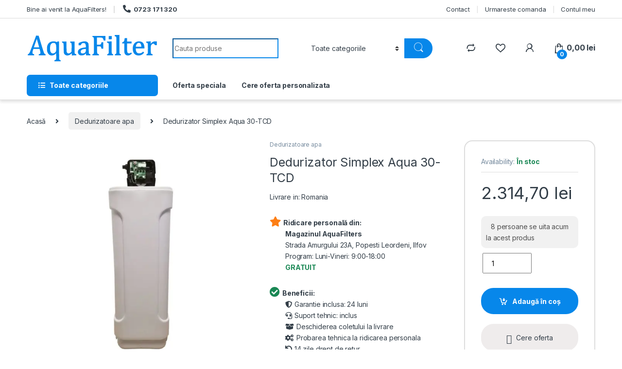

--- FILE ---
content_type: text/html; charset=UTF-8
request_url: https://aquafilters.ro/produs/dedurizator-simplex-aqua-30-clack-sua-tcd/
body_size: 30537
content:
<!DOCTYPE html>
<html lang="ro-RO" prefix="og: https://ogp.me/ns#">
<head>
<meta charset="UTF-8">
<meta name="viewport" content="width=device-width, initial-scale=1">
<link rel="profile" href="https://gmpg.org/xfn/11">
<link rel="pingback" href="https://aquafilters.ro/xmlrpc.php">

				<script>document.documentElement.className = document.documentElement.className + ' yes-js js_active js'</script>
				<title>Dedurizator Simplex Aqua 30-TCD - AquaFilter</title>

		<!-- All in One SEO Pro 4.2.5.1 - aioseo.com -->
		<meta name="description" content="Dedurizarea apei" />
		<meta name="robots" content="max-image-preview:large" />
		<meta name="google-site-verification" content="Au0r5EO-pnt9YSLJRL58siNQSzCSC_VfcQNgp9kCC_c" />
		<link rel="canonical" href="https://aquafilters.ro/produs/dedurizator-simplex-aqua-30-clack-sua-tcd/" />
		<meta name="generator" content="All in One SEO Pro (AIOSEO) 4.2.5.1 " />
		<meta property="og:locale" content="ro_RO" />
		<meta property="og:site_name" content="AquaFilter - Instalatii filtrare si tratare apa" />
		<meta property="og:type" content="article" />
		<meta property="og:title" content="Dedurizator Simplex Aqua 30-TCD - AquaFilter" />
		<meta property="og:description" content="Dedurizarea apei" />
		<meta property="og:url" content="https://aquafilters.ro/produs/dedurizator-simplex-aqua-30-clack-sua-tcd/" />
		<meta property="og:image" content="https://aquafilters.ro/wp-content/uploads/banner.png" />
		<meta property="og:image:secure_url" content="https://aquafilters.ro/wp-content/uploads/banner.png" />
		<meta property="og:image:width" content="880" />
		<meta property="og:image:height" content="473" />
		<meta property="article:published_time" content="2019-07-08T09:58:03+00:00" />
		<meta property="article:modified_time" content="2021-09-25T11:58:32+00:00" />
		<meta name="twitter:card" content="summary" />
		<meta name="twitter:title" content="Dedurizator Simplex Aqua 30-TCD - AquaFilter" />
		<meta name="twitter:description" content="Dedurizarea apei" />
		<meta name="twitter:image" content="https://aquafilters.ro/wp-content/uploads/banner.png" />
		<script type="application/ld+json" class="aioseo-schema">
			{"@context":"https:\/\/schema.org","@graph":[{"@type":"BreadcrumbList","@id":"https:\/\/aquafilters.ro\/produs\/dedurizator-simplex-aqua-30-clack-sua-tcd\/#breadcrumblist","itemListElement":[{"@type":"ListItem","@id":"https:\/\/aquafilters.ro\/#listItem","position":1,"item":{"@type":"WebPage","@id":"https:\/\/aquafilters.ro\/","name":"Acas\u0103","description":"Cea mai variata gama de statii de dedurizare, filtrare apa, purificatoare, statii denitrare si multifiltrare Ecomix. Oferim consultanta gratuita.","url":"https:\/\/aquafilters.ro\/"},"nextItem":"https:\/\/aquafilters.ro\/produs\/dedurizator-simplex-aqua-30-clack-sua-tcd\/#listItem"},{"@type":"ListItem","@id":"https:\/\/aquafilters.ro\/produs\/dedurizator-simplex-aqua-30-clack-sua-tcd\/#listItem","position":2,"item":{"@type":"WebPage","@id":"https:\/\/aquafilters.ro\/produs\/dedurizator-simplex-aqua-30-clack-sua-tcd\/","name":"Dedurizator Simplex Aqua 30-TCD","description":"Dedurizarea apei","url":"https:\/\/aquafilters.ro\/produs\/dedurizator-simplex-aqua-30-clack-sua-tcd\/"},"previousItem":"https:\/\/aquafilters.ro\/#listItem"}]},{"@type":"Organization","@id":"https:\/\/aquafilters.ro\/#organization","name":"AquaFilters","url":"https:\/\/aquafilters.ro\/","logo":{"@type":"ImageObject","url":"https:\/\/aquafilters.ro\/wp-content\/uploads\/logo-320x150.png","@id":"https:\/\/aquafilters.ro\/#organizationLogo","width":320,"height":150},"image":{"@id":"https:\/\/aquafilters.ro\/#organizationLogo"},"contactPoint":{"@type":"ContactPoint","telephone":"+40723171320","contactType":"Customer Support"}},{"@type":"WebSite","@id":"https:\/\/aquafilters.ro\/#website","url":"https:\/\/aquafilters.ro\/","name":"AquaFilter","description":"Instalatii filtrare si tratare apa","inLanguage":"ro-RO","publisher":{"@id":"https:\/\/aquafilters.ro\/#organization"}},{"@type":"Product","@id":"https:\/\/aquafilters.ro\/produs\/dedurizator-simplex-aqua-30-clack-sua-tcd\/#wooCommerceProduct","name":"Dedurizator Simplex Aqua 30-TCD","description":"Dedurizarea apei","url":"https:\/\/aquafilters.ro\/produs\/dedurizator-simplex-aqua-30-clack-sua-tcd\/","sku":"SIMPLEX-30-TCD","image":{"@type":"ImageObject","url":"https:\/\/aquafilters.ro\/wp-content\/uploads\/prod_865ed34cc2465be078e31efba3cc99ee.jpg","@id":"https:\/\/aquafilters.ro\/#productImage","width":1599,"height":1599,"caption":"Dedurizator Compact Aqua Maxy 30-Clack SUA-TCD, Debit 1.8 mc\/h, Capacitate filtrare 60.000 litri, Cartus din Rasina Cationica - AquaFilters.ro"},"offers":{"@type":"Offer","url":"https:\/\/aquafilters.ro\/produs\/dedurizator-simplex-aqua-30-clack-sua-tcd\/#wooCommerceOffer","price":2314.7,"priceCurrency":"RON","availability":"https:\/\/schema.org\/InStock","category":"Dedurizatoare apa"}},{"@type":"WebPage","@id":"https:\/\/aquafilters.ro\/produs\/dedurizator-simplex-aqua-30-clack-sua-tcd\/#webpage","url":"https:\/\/aquafilters.ro\/produs\/dedurizator-simplex-aqua-30-clack-sua-tcd\/","name":"Dedurizator Simplex Aqua 30-TCD - AquaFilter","description":"Dedurizarea apei","inLanguage":"ro-RO","isPartOf":{"@id":"https:\/\/aquafilters.ro\/#website"},"breadcrumb":{"@id":"https:\/\/aquafilters.ro\/produs\/dedurizator-simplex-aqua-30-clack-sua-tcd\/#breadcrumblist"},"author":"https:\/\/aquafilters.ro\/author\/officeaquafilters-ro\/#author","creator":"https:\/\/aquafilters.ro\/author\/officeaquafilters-ro\/#author","image":{"@type":"ImageObject","url":"https:\/\/aquafilters.ro\/wp-content\/uploads\/prod_865ed34cc2465be078e31efba3cc99ee.jpg","@id":"https:\/\/aquafilters.ro\/#mainImage","width":1599,"height":1599,"caption":"Dedurizator Compact Aqua Maxy 30-Clack SUA-TCD, Debit 1.8 mc\/h, Capacitate filtrare 60.000 litri, Cartus din Rasina Cationica - AquaFilters.ro"},"primaryImageOfPage":{"@id":"https:\/\/aquafilters.ro\/produs\/dedurizator-simplex-aqua-30-clack-sua-tcd\/#mainImage"},"datePublished":"2019-07-08T09:58:03+03:00","dateModified":"2021-09-25T11:58:32+03:00"}]}
		</script>
		<!-- All in One SEO Pro -->

<link rel='dns-prefetch' href='//code.tidio.co' />
<link rel='dns-prefetch' href='//fonts.googleapis.com' />
<link rel='dns-prefetch' href='//hcaptcha.com' />
<link rel="preload" href="https://aquafilters.ro/wp-content/themes/electro/assets/vendor/fontawesome/css/all.min.css" as="style" media="all" onload="this.onload=null;this.rel='stylesheet'">
<link rel="stylesheet" href="https://aquafilters.ro/wp-content/themes/electro/assets/vendor/fontawesome/css/all.min.css" media="all">
<noscript><link rel="stylesheet" href="https://aquafilters.ro/wp-content/themes/electro/assets/vendor/fontawesome/css/all.min.css" media="all"></noscript>
<!--[if IE]><link rel="stylesheet" href="https://aquafilters.ro/wp-content/themes/electro/assets/vendor/fontawesome/css/all.min.css" media="all"><![endif]-->
<link rel="preload" href="https://fonts.googleapis.com/css2?family=Inter:ital,wght@0,300;0,400;0,600;0,700&display=swap" as="style" media="all" onload="this.onload=null;this.rel='stylesheet'">
<link rel="stylesheet" href="https://fonts.googleapis.com/css2?family=Inter:ital,wght@0,300;0,400;0,600;0,700&display=swap" media="all">
<noscript><link rel="stylesheet" href="https://fonts.googleapis.com/css2?family=Inter:ital,wght@0,300;0,400;0,600;0,700&display=swap" media="all"></noscript>
<!--[if IE]><link rel="stylesheet" href="https://fonts.googleapis.com/css2?family=Inter:ital,wght@0,300;0,400;0,600;0,700&display=swap" media="all"><![endif]-->
<style id='safe-svg-svg-icon-style-inline-css' type='text/css'>
.safe-svg-cover{text-align:center}.safe-svg-cover .safe-svg-inside{display:inline-block;max-width:100%}.safe-svg-cover svg{height:100%;max-height:100%;max-width:100%;width:100%}

</style>
<style id='classic-theme-styles-inline-css' type='text/css'>
/*! This file is auto-generated */
.wp-block-button__link{color:#fff;background-color:#32373c;border-radius:9999px;box-shadow:none;text-decoration:none;padding:calc(.667em + 2px) calc(1.333em + 2px);font-size:1.125em}.wp-block-file__button{background:#32373c;color:#fff;text-decoration:none}
</style>
<style id='global-styles-inline-css' type='text/css'>
body{--wp--preset--color--black: #000000;--wp--preset--color--cyan-bluish-gray: #abb8c3;--wp--preset--color--white: #ffffff;--wp--preset--color--pale-pink: #f78da7;--wp--preset--color--vivid-red: #cf2e2e;--wp--preset--color--luminous-vivid-orange: #ff6900;--wp--preset--color--luminous-vivid-amber: #fcb900;--wp--preset--color--light-green-cyan: #7bdcb5;--wp--preset--color--vivid-green-cyan: #00d084;--wp--preset--color--pale-cyan-blue: #8ed1fc;--wp--preset--color--vivid-cyan-blue: #0693e3;--wp--preset--color--vivid-purple: #9b51e0;--wp--preset--gradient--vivid-cyan-blue-to-vivid-purple: linear-gradient(135deg,rgba(6,147,227,1) 0%,rgb(155,81,224) 100%);--wp--preset--gradient--light-green-cyan-to-vivid-green-cyan: linear-gradient(135deg,rgb(122,220,180) 0%,rgb(0,208,130) 100%);--wp--preset--gradient--luminous-vivid-amber-to-luminous-vivid-orange: linear-gradient(135deg,rgba(252,185,0,1) 0%,rgba(255,105,0,1) 100%);--wp--preset--gradient--luminous-vivid-orange-to-vivid-red: linear-gradient(135deg,rgba(255,105,0,1) 0%,rgb(207,46,46) 100%);--wp--preset--gradient--very-light-gray-to-cyan-bluish-gray: linear-gradient(135deg,rgb(238,238,238) 0%,rgb(169,184,195) 100%);--wp--preset--gradient--cool-to-warm-spectrum: linear-gradient(135deg,rgb(74,234,220) 0%,rgb(151,120,209) 20%,rgb(207,42,186) 40%,rgb(238,44,130) 60%,rgb(251,105,98) 80%,rgb(254,248,76) 100%);--wp--preset--gradient--blush-light-purple: linear-gradient(135deg,rgb(255,206,236) 0%,rgb(152,150,240) 100%);--wp--preset--gradient--blush-bordeaux: linear-gradient(135deg,rgb(254,205,165) 0%,rgb(254,45,45) 50%,rgb(107,0,62) 100%);--wp--preset--gradient--luminous-dusk: linear-gradient(135deg,rgb(255,203,112) 0%,rgb(199,81,192) 50%,rgb(65,88,208) 100%);--wp--preset--gradient--pale-ocean: linear-gradient(135deg,rgb(255,245,203) 0%,rgb(182,227,212) 50%,rgb(51,167,181) 100%);--wp--preset--gradient--electric-grass: linear-gradient(135deg,rgb(202,248,128) 0%,rgb(113,206,126) 100%);--wp--preset--gradient--midnight: linear-gradient(135deg,rgb(2,3,129) 0%,rgb(40,116,252) 100%);--wp--preset--font-size--small: 13px;--wp--preset--font-size--medium: 20px;--wp--preset--font-size--large: 36px;--wp--preset--font-size--x-large: 42px;--wp--preset--spacing--20: 0.44rem;--wp--preset--spacing--30: 0.67rem;--wp--preset--spacing--40: 1rem;--wp--preset--spacing--50: 1.5rem;--wp--preset--spacing--60: 2.25rem;--wp--preset--spacing--70: 3.38rem;--wp--preset--spacing--80: 5.06rem;--wp--preset--shadow--natural: 6px 6px 9px rgba(0, 0, 0, 0.2);--wp--preset--shadow--deep: 12px 12px 50px rgba(0, 0, 0, 0.4);--wp--preset--shadow--sharp: 6px 6px 0px rgba(0, 0, 0, 0.2);--wp--preset--shadow--outlined: 6px 6px 0px -3px rgba(255, 255, 255, 1), 6px 6px rgba(0, 0, 0, 1);--wp--preset--shadow--crisp: 6px 6px 0px rgba(0, 0, 0, 1);}:where(.is-layout-flex){gap: 0.5em;}:where(.is-layout-grid){gap: 0.5em;}body .is-layout-flow > .alignleft{float: left;margin-inline-start: 0;margin-inline-end: 2em;}body .is-layout-flow > .alignright{float: right;margin-inline-start: 2em;margin-inline-end: 0;}body .is-layout-flow > .aligncenter{margin-left: auto !important;margin-right: auto !important;}body .is-layout-constrained > .alignleft{float: left;margin-inline-start: 0;margin-inline-end: 2em;}body .is-layout-constrained > .alignright{float: right;margin-inline-start: 2em;margin-inline-end: 0;}body .is-layout-constrained > .aligncenter{margin-left: auto !important;margin-right: auto !important;}body .is-layout-constrained > :where(:not(.alignleft):not(.alignright):not(.alignfull)){max-width: var(--wp--style--global--content-size);margin-left: auto !important;margin-right: auto !important;}body .is-layout-constrained > .alignwide{max-width: var(--wp--style--global--wide-size);}body .is-layout-flex{display: flex;}body .is-layout-flex{flex-wrap: wrap;align-items: center;}body .is-layout-flex > *{margin: 0;}body .is-layout-grid{display: grid;}body .is-layout-grid > *{margin: 0;}:where(.wp-block-columns.is-layout-flex){gap: 2em;}:where(.wp-block-columns.is-layout-grid){gap: 2em;}:where(.wp-block-post-template.is-layout-flex){gap: 1.25em;}:where(.wp-block-post-template.is-layout-grid){gap: 1.25em;}.has-black-color{color: var(--wp--preset--color--black) !important;}.has-cyan-bluish-gray-color{color: var(--wp--preset--color--cyan-bluish-gray) !important;}.has-white-color{color: var(--wp--preset--color--white) !important;}.has-pale-pink-color{color: var(--wp--preset--color--pale-pink) !important;}.has-vivid-red-color{color: var(--wp--preset--color--vivid-red) !important;}.has-luminous-vivid-orange-color{color: var(--wp--preset--color--luminous-vivid-orange) !important;}.has-luminous-vivid-amber-color{color: var(--wp--preset--color--luminous-vivid-amber) !important;}.has-light-green-cyan-color{color: var(--wp--preset--color--light-green-cyan) !important;}.has-vivid-green-cyan-color{color: var(--wp--preset--color--vivid-green-cyan) !important;}.has-pale-cyan-blue-color{color: var(--wp--preset--color--pale-cyan-blue) !important;}.has-vivid-cyan-blue-color{color: var(--wp--preset--color--vivid-cyan-blue) !important;}.has-vivid-purple-color{color: var(--wp--preset--color--vivid-purple) !important;}.has-black-background-color{background-color: var(--wp--preset--color--black) !important;}.has-cyan-bluish-gray-background-color{background-color: var(--wp--preset--color--cyan-bluish-gray) !important;}.has-white-background-color{background-color: var(--wp--preset--color--white) !important;}.has-pale-pink-background-color{background-color: var(--wp--preset--color--pale-pink) !important;}.has-vivid-red-background-color{background-color: var(--wp--preset--color--vivid-red) !important;}.has-luminous-vivid-orange-background-color{background-color: var(--wp--preset--color--luminous-vivid-orange) !important;}.has-luminous-vivid-amber-background-color{background-color: var(--wp--preset--color--luminous-vivid-amber) !important;}.has-light-green-cyan-background-color{background-color: var(--wp--preset--color--light-green-cyan) !important;}.has-vivid-green-cyan-background-color{background-color: var(--wp--preset--color--vivid-green-cyan) !important;}.has-pale-cyan-blue-background-color{background-color: var(--wp--preset--color--pale-cyan-blue) !important;}.has-vivid-cyan-blue-background-color{background-color: var(--wp--preset--color--vivid-cyan-blue) !important;}.has-vivid-purple-background-color{background-color: var(--wp--preset--color--vivid-purple) !important;}.has-black-border-color{border-color: var(--wp--preset--color--black) !important;}.has-cyan-bluish-gray-border-color{border-color: var(--wp--preset--color--cyan-bluish-gray) !important;}.has-white-border-color{border-color: var(--wp--preset--color--white) !important;}.has-pale-pink-border-color{border-color: var(--wp--preset--color--pale-pink) !important;}.has-vivid-red-border-color{border-color: var(--wp--preset--color--vivid-red) !important;}.has-luminous-vivid-orange-border-color{border-color: var(--wp--preset--color--luminous-vivid-orange) !important;}.has-luminous-vivid-amber-border-color{border-color: var(--wp--preset--color--luminous-vivid-amber) !important;}.has-light-green-cyan-border-color{border-color: var(--wp--preset--color--light-green-cyan) !important;}.has-vivid-green-cyan-border-color{border-color: var(--wp--preset--color--vivid-green-cyan) !important;}.has-pale-cyan-blue-border-color{border-color: var(--wp--preset--color--pale-cyan-blue) !important;}.has-vivid-cyan-blue-border-color{border-color: var(--wp--preset--color--vivid-cyan-blue) !important;}.has-vivid-purple-border-color{border-color: var(--wp--preset--color--vivid-purple) !important;}.has-vivid-cyan-blue-to-vivid-purple-gradient-background{background: var(--wp--preset--gradient--vivid-cyan-blue-to-vivid-purple) !important;}.has-light-green-cyan-to-vivid-green-cyan-gradient-background{background: var(--wp--preset--gradient--light-green-cyan-to-vivid-green-cyan) !important;}.has-luminous-vivid-amber-to-luminous-vivid-orange-gradient-background{background: var(--wp--preset--gradient--luminous-vivid-amber-to-luminous-vivid-orange) !important;}.has-luminous-vivid-orange-to-vivid-red-gradient-background{background: var(--wp--preset--gradient--luminous-vivid-orange-to-vivid-red) !important;}.has-very-light-gray-to-cyan-bluish-gray-gradient-background{background: var(--wp--preset--gradient--very-light-gray-to-cyan-bluish-gray) !important;}.has-cool-to-warm-spectrum-gradient-background{background: var(--wp--preset--gradient--cool-to-warm-spectrum) !important;}.has-blush-light-purple-gradient-background{background: var(--wp--preset--gradient--blush-light-purple) !important;}.has-blush-bordeaux-gradient-background{background: var(--wp--preset--gradient--blush-bordeaux) !important;}.has-luminous-dusk-gradient-background{background: var(--wp--preset--gradient--luminous-dusk) !important;}.has-pale-ocean-gradient-background{background: var(--wp--preset--gradient--pale-ocean) !important;}.has-electric-grass-gradient-background{background: var(--wp--preset--gradient--electric-grass) !important;}.has-midnight-gradient-background{background: var(--wp--preset--gradient--midnight) !important;}.has-small-font-size{font-size: var(--wp--preset--font-size--small) !important;}.has-medium-font-size{font-size: var(--wp--preset--font-size--medium) !important;}.has-large-font-size{font-size: var(--wp--preset--font-size--large) !important;}.has-x-large-font-size{font-size: var(--wp--preset--font-size--x-large) !important;}
.wp-block-navigation a:where(:not(.wp-element-button)){color: inherit;}
:where(.wp-block-post-template.is-layout-flex){gap: 1.25em;}:where(.wp-block-post-template.is-layout-grid){gap: 1.25em;}
:where(.wp-block-columns.is-layout-flex){gap: 2em;}:where(.wp-block-columns.is-layout-grid){gap: 2em;}
.wp-block-pullquote{font-size: 1.5em;line-height: 1.6;}
</style>
<style class="optimize_css_2" type="text/css" media="all">.wpcf7 .screen-reader-response{position:absolute;overflow:hidden;clip:rect(1px,1px,1px,1px);clip-path:inset(50%);height:1px;width:1px;margin:-1px;padding:0;border:0;word-wrap:normal!important}.wpcf7 form .wpcf7-response-output{margin:2em .5em 1em;padding:.2em 1em;border:2px solid #00a0d2}.wpcf7 form.init .wpcf7-response-output,.wpcf7 form.resetting .wpcf7-response-output,.wpcf7 form.submitting .wpcf7-response-output{display:none}.wpcf7 form.sent .wpcf7-response-output{border-color:#46b450}.wpcf7 form.failed .wpcf7-response-output,.wpcf7 form.aborted .wpcf7-response-output{border-color:#dc3232}.wpcf7 form.spam .wpcf7-response-output{border-color:#f56e28}.wpcf7 form.invalid .wpcf7-response-output,.wpcf7 form.unaccepted .wpcf7-response-output,.wpcf7 form.payment-required .wpcf7-response-output{border-color:#ffb900}.wpcf7-form-control-wrap{position:relative}.wpcf7-not-valid-tip{color:#dc3232;font-size:1em;font-weight:400;display:block}.use-floating-validation-tip .wpcf7-not-valid-tip{position:relative;top:-2ex;left:1em;z-index:100;border:1px solid #dc3232;background:#fff;padding:.2em .8em;width:24em}.wpcf7-list-item{display:inline-block;margin:0 0 0 1em}.wpcf7-list-item-label::before,.wpcf7-list-item-label::after{content:" "}.wpcf7-spinner{visibility:hidden;display:inline-block;background-color:#23282d;opacity:.75;width:24px;height:24px;border:none;border-radius:100%;padding:0;margin:0 24px;position:relative}form.submitting .wpcf7-spinner{visibility:visible}.wpcf7-spinner::before{content:'';position:absolute;background-color:#fbfbfc;top:4px;left:4px;width:6px;height:6px;border:none;border-radius:100%;transform-origin:8px 8px;animation-name:spin;animation-duration:1000ms;animation-timing-function:linear;animation-iteration-count:infinite}@media (prefers-reduced-motion:reduce){.wpcf7-spinner::before{animation-name:blink;animation-duration:2000ms}}@keyframes spin{from{transform:rotate(0deg)}to{transform:rotate(360deg)}}@keyframes blink{from{opacity:0}50%{opacity:1}to{opacity:0}}.wpcf7 [inert]{opacity:.5}.wpcf7 input[type="file"]{cursor:pointer}.wpcf7 input[type="file"]:disabled{cursor:default}.wpcf7 .wpcf7-submit:disabled{cursor:not-allowed}.wpcf7 input[type="url"],.wpcf7 input[type="email"],.wpcf7 input[type="tel"]{direction:ltr}.wpcf7-reflection>output{display:list-item;list-style:none}.wpcf7-reflection>output[hidden]{display:none}</style>
<style class="optimize_css_2" type="text/css" media="all">#brands_a_z::after{content:"";display:table;clear:both}#brands_a_z ul{list-style:none;margin:0}#brands_a_z .brands_index{display:-ms-flexbox;display:flex;-ms-flex-wrap:wrap;flex-wrap:wrap}#brands_a_z .brands_index li{text-transform:uppercase;margin:0 2.74px}#brands_a_z .brands_index li a,#brands_a_z .brands_index li span{padding:2px 10px;font-size:20px}#brands_a_z .brands_index li span{border:1px solid #cdcdcd;color:#cdcdcd}#brands_a_z .brands_index li.active a{border:1px solid #414141;color:#414141}#brands_a_z .brands_index li.active a:hover{background-color:#414141;color:#fff}#brands_a_z #brands-t{text-transform:uppercase;font-weight:700}#brands_a_z .brands a{color:#313030}#brands_a_z .top{margin:24px 0;display:block;float:right;padding:4px 16px;background-color:#414141;color:#fff}#brands_a_z .top:hover{background-color:#000}@media (min-width:550px){.brand-thumbnails{display:-ms-flexbox;display:flex;-ms-flex-wrap:wrap;flex-wrap:wrap;margin-right:-15px;margin-left:-15px}}@media (min-width:550px) and (min-width:576px){.brand-thumbnails{margin-right:-15px;margin-left:-15px}}@media (min-width:550px) and (min-width:768px){.brand-thumbnails{margin-right:-15px;margin-left:-15px}}@media (min-width:550px) and (min-width:992px){.brand-thumbnails{margin-right:-15px;margin-left:-15px}}@media (min-width:550px) and (min-width:1200px){.brand-thumbnails{margin-right:-15px;margin-left:-15px}}@media (min-width:550px){.brand-thumbnails .thumbnail{position:relative;width:100%;min-height:1px;padding-right:15px;padding-left:15px}}@media (min-width:550px) and (min-width:576px){.brand-thumbnails .thumbnail{padding-right:15px;padding-left:15px}}@media (min-width:550px) and (min-width:768px){.brand-thumbnails .thumbnail{padding-right:15px;padding-left:15px}}@media (min-width:550px) and (min-width:992px){.brand-thumbnails .thumbnail{padding-right:15px;padding-left:15px}}@media (min-width:550px) and (min-width:1200px){.brand-thumbnails .thumbnail{padding-right:15px;padding-left:15px}}@media (min-width:1200px){.brand-thumbnails.columns-1 .thumbnail{-ms-flex:0 0 100%;flex:0 0 100%;max-width:100%}.brand-thumbnails.columns-2 .thumbnail{-ms-flex:0 0 50%;flex:0 0 50%;max-width:50%}.brand-thumbnails.columns-3 .thumbnail{-ms-flex:0 0 33.3333333333%;flex:0 0 33.3333333333%;max-width:33.3333333333%}.brand-thumbnails.columns-4 .thumbnail{-ms-flex:0 0 25%;flex:0 0 25%;max-width:25%}.brand-thumbnails.columns-5 .thumbnail{-ms-flex:0 0 20%;flex:0 0 20%;max-width:20%}.brand-thumbnails.columns-6 .thumbnail{-ms-flex:0 0 16.6666666667%;flex:0 0 16.6666666667%;max-width:16.6666666667%}.brand-thumbnails.columns-7 .thumbnail{-ms-flex:0 0 14.2857142858%;flex:0 0 14.2857142858%;max-width:14.2857142858%}.brand-thumbnails.columns-8 .thumbnail{-ms-flex:0 0 12.5%;flex:0 0 12.5%;max-width:12.5%}}</style>
<style class="optimize_css_2" type="text/css" media="all">.woocommerce img.pswp__img,.woocommerce-page img.pswp__img{max-width:none}button.pswp__button{box-shadow:none!important;background-image:url(https://aquafilters.ro/wp-content/plugins/woocommerce/assets/css/photoswipe/default-skin/default-skin.png)!important}button.pswp__button,button.pswp__button--arrow--left::before,button.pswp__button--arrow--right::before,button.pswp__button:hover{background-color:transparent!important}button.pswp__button--arrow--left,button.pswp__button--arrow--left:hover,button.pswp__button--arrow--right,button.pswp__button--arrow--right:hover{background-image:none!important}button.pswp__button--close:hover{background-position:0 -44px}button.pswp__button--zoom:hover{background-position:-88px 0}/*! PhotoSwipe main CSS by Dmitry Semenov | photoswipe.com | MIT license */.pswp{display:none;position:absolute;width:100%;height:100%;left:0;top:0;overflow:hidden;-ms-touch-action:none;touch-action:none;z-index:1500;-webkit-text-size-adjust:100%;-webkit-backface-visibility:hidden;outline:0}.pswp *{-webkit-box-sizing:border-box;box-sizing:border-box}.pswp img{max-width:none}.admin-bar .pswp{height:calc(100% - 32px);top:32px}@media screen and (max-width:782px){.admin-bar .pswp{height:calc(100% - 46px);top:46px}}.pswp--animate_opacity{opacity:.001;will-change:opacity;-webkit-transition:opacity 333ms cubic-bezier(.4,0,.22,1);transition:opacity 333ms cubic-bezier(.4,0,.22,1)}.pswp--open{display:block}.pswp--zoom-allowed .pswp__img{cursor:-webkit-zoom-in;cursor:-moz-zoom-in;cursor:zoom-in}.pswp--zoomed-in .pswp__img{cursor:-webkit-grab;cursor:-moz-grab;cursor:grab}.pswp--dragging .pswp__img{cursor:-webkit-grabbing;cursor:-moz-grabbing;cursor:grabbing}.pswp__bg{position:absolute;left:0;top:0;width:100%;height:100%;background:#000;opacity:0;-webkit-transform:translateZ(0);transform:translateZ(0);-webkit-backface-visibility:hidden;will-change:opacity}.pswp__scroll-wrap{position:absolute;left:0;top:0;width:100%;height:100%;overflow:hidden}.pswp__container,.pswp__zoom-wrap{-ms-touch-action:none;touch-action:none;position:absolute;left:0;right:0;top:0;bottom:0}.pswp__container,.pswp__img{-webkit-user-select:none;-moz-user-select:none;-ms-user-select:none;user-select:none;-webkit-tap-highlight-color:transparent;-webkit-touch-callout:none}.pswp__zoom-wrap{position:absolute;width:100%;-webkit-transform-origin:left top;-ms-transform-origin:left top;transform-origin:left top;-webkit-transition:-webkit-transform 333ms cubic-bezier(.4,0,.22,1);transition:transform 333ms cubic-bezier(.4,0,.22,1)}.pswp__bg{will-change:opacity;-webkit-transition:opacity 333ms cubic-bezier(.4,0,.22,1);transition:opacity 333ms cubic-bezier(.4,0,.22,1)}.pswp--animated-in .pswp__bg,.pswp--animated-in .pswp__zoom-wrap{-webkit-transition:none;transition:none}.pswp__container,.pswp__zoom-wrap{-webkit-backface-visibility:hidden}.pswp__item{position:absolute;left:0;right:0;top:0;bottom:0;overflow:hidden}.pswp__img{position:absolute;width:auto;height:auto;top:0;left:0}.pswp__img--placeholder{-webkit-backface-visibility:hidden}.pswp__img--placeholder--blank{background:#222}.pswp--ie .pswp__img{width:100%!important;height:auto!important;left:0;top:0}.pswp__error-msg{position:absolute;left:0;top:50%;width:100%;text-align:center;font-size:14px;line-height:16px;margin-top:-8px;color:#ccc}.pswp__error-msg a{color:#ccc;text-decoration:underline}</style>
<style class="optimize_css_2" type="text/css" media="all">/*! PhotoSwipe Default UI CSS by Dmitry Semenov | photoswipe.com | MIT license */.pswp__button{width:44px;height:44px;position:relative;background:0 0;cursor:pointer;overflow:visible;-webkit-appearance:none;display:block;border:0;padding:0;margin:0;float:right;opacity:.75;-webkit-transition:opacity .2s;transition:opacity .2s;-webkit-box-shadow:none;box-shadow:none}.pswp__button:focus,.pswp__button:hover{opacity:1}.pswp__button:active{outline:0;opacity:.9}.pswp__button::-moz-focus-inner{padding:0;border:0}.pswp__ui--over-close .pswp__button--close{opacity:1}.pswp__button,.pswp__button--arrow--left:before,.pswp__button--arrow--right:before{background:url(https://aquafilters.ro/wp-content/plugins/woocommerce/assets/css/photoswipe/default-skin/default-skin.png) 0 0 no-repeat;background-size:264px 88px;width:44px;height:44px}@media (-webkit-min-device-pixel-ratio:1.1),(-webkit-min-device-pixel-ratio:1.09375),(min-resolution:105dpi),(min-resolution:1.1dppx){.pswp--svg .pswp__button,.pswp--svg .pswp__button--arrow--left:before,.pswp--svg .pswp__button--arrow--right:before{background-image:url(https://aquafilters.ro/wp-content/plugins/woocommerce/assets/css/photoswipe/default-skin/default-skin.svg)}.pswp--svg .pswp__button--arrow--left,.pswp--svg .pswp__button--arrow--right{background:0 0}}.pswp__button--close{background-position:0 -44px}.pswp__button--share{background-position:-44px -44px}.pswp__button--fs{display:none}.pswp--supports-fs .pswp__button--fs{display:block}.pswp--fs .pswp__button--fs{background-position:-44px 0}.pswp__button--zoom{display:none;background-position:-88px 0}.pswp--zoom-allowed .pswp__button--zoom{display:block}.pswp--zoomed-in .pswp__button--zoom{background-position:-132px 0}.pswp--touch .pswp__button--arrow--left,.pswp--touch .pswp__button--arrow--right{visibility:hidden}.pswp__button--arrow--left,.pswp__button--arrow--right{background:0 0;top:50%;margin-top:-50px;width:70px;height:100px;position:absolute}.pswp__button--arrow--left{left:0}.pswp__button--arrow--right{right:0}.pswp__button--arrow--left:before,.pswp__button--arrow--right:before{content:'';top:35px;background-color:rgba(0,0,0,.3);height:30px;width:32px;position:absolute}.pswp__button--arrow--left:before{left:6px;background-position:-138px -44px}.pswp__button--arrow--right:before{right:6px;background-position:-94px -44px}.pswp__counter,.pswp__share-modal{-webkit-user-select:none;-moz-user-select:none;-ms-user-select:none;user-select:none}.pswp__share-modal{display:block;background:rgba(0,0,0,.5);width:100%;height:100%;top:0;left:0;padding:10px;position:absolute;z-index:1600;opacity:0;-webkit-transition:opacity .25s ease-out;transition:opacity .25s ease-out;-webkit-backface-visibility:hidden;will-change:opacity}.pswp__share-modal--hidden{display:none}.pswp__share-tooltip{z-index:1620;position:absolute;background:#fff;top:56px;border-radius:2px;display:block;width:auto;right:44px;-webkit-box-shadow:0 2px 5px rgba(0,0,0,.25);box-shadow:0 2px 5px rgba(0,0,0,.25);-webkit-transform:translateY(6px);-ms-transform:translateY(6px);transform:translateY(6px);-webkit-transition:-webkit-transform .25s;transition:transform .25s;-webkit-backface-visibility:hidden;will-change:transform}.pswp__share-tooltip a{display:block;padding:8px 12px;color:#000;text-decoration:none;font-size:14px;line-height:18px}.pswp__share-tooltip a:hover{text-decoration:none;color:#000}.pswp__share-tooltip a:first-child{border-radius:2px 2px 0 0}.pswp__share-tooltip a:last-child{border-radius:0 0 2px 2px}.pswp__share-modal--fade-in{opacity:1}.pswp__share-modal--fade-in .pswp__share-tooltip{-webkit-transform:translateY(0);-ms-transform:translateY(0);transform:translateY(0)}.pswp--touch .pswp__share-tooltip a{padding:16px 12px}a.pswp__share--facebook:before{content:'';display:block;width:0;height:0;position:absolute;top:-12px;right:15px;border:6px solid transparent;border-bottom-color:#fff;-webkit-pointer-events:none;-moz-pointer-events:none;pointer-events:none}a.pswp__share--facebook:hover{background:#3e5c9a;color:#fff}a.pswp__share--facebook:hover:before{border-bottom-color:#3e5c9a}a.pswp__share--twitter:hover{background:#55acee;color:#fff}a.pswp__share--pinterest:hover{background:#ccc;color:#ce272d}a.pswp__share--download:hover{background:#ddd}.pswp__counter{position:absolute;left:0;top:0;height:44px;font-size:13px;line-height:44px;color:#fff;opacity:.75;padding:0 10px}.pswp__caption{position:absolute;left:0;bottom:0;width:100%;min-height:44px}.pswp__caption small{font-size:11px;color:#bbb}.pswp__caption__center{text-align:left;max-width:420px;margin:0 auto;font-size:13px;padding:10px;line-height:20px;color:#ccc}.pswp__caption--empty{display:none}.pswp__caption--fake{visibility:hidden}.pswp__preloader{width:44px;height:44px;position:absolute;top:0;left:50%;margin-left:-22px;opacity:0;-webkit-transition:opacity .25s ease-out;transition:opacity .25s ease-out;will-change:opacity;direction:ltr}.pswp__preloader__icn{width:20px;height:20px;margin:12px}.pswp__preloader--active{opacity:1}.pswp__preloader--active .pswp__preloader__icn{background:url(https://aquafilters.ro/wp-content/plugins/woocommerce/assets/css/photoswipe/default-skin/preloader.gif) 0 0 no-repeat}.pswp--css_animation .pswp__preloader--active{opacity:1}.pswp--css_animation .pswp__preloader--active .pswp__preloader__icn{-webkit-animation:clockwise .5s linear infinite;animation:clockwise .5s linear infinite}.pswp--css_animation .pswp__preloader--active .pswp__preloader__donut{-webkit-animation:donut-rotate 1s cubic-bezier(.4,0,.22,1) infinite;animation:donut-rotate 1s cubic-bezier(.4,0,.22,1) infinite}.pswp--css_animation .pswp__preloader__icn{background:0 0;opacity:.75;width:14px;height:14px;position:absolute;left:15px;top:15px;margin:0}.pswp--css_animation .pswp__preloader__cut{position:relative;width:7px;height:14px;overflow:hidden}.pswp--css_animation .pswp__preloader__donut{-webkit-box-sizing:border-box;box-sizing:border-box;width:14px;height:14px;border:2px solid #fff;border-radius:50%;border-left-color:transparent;border-bottom-color:transparent;position:absolute;top:0;left:0;background:0 0;margin:0}@media screen and (max-width:1024px){.pswp__preloader{position:relative;left:auto;top:auto;margin:0;float:right}}@-webkit-keyframes clockwise{0%{-webkit-transform:rotate(0);transform:rotate(0)}100%{-webkit-transform:rotate(360deg);transform:rotate(360deg)}}@keyframes clockwise{0%{-webkit-transform:rotate(0);transform:rotate(0)}100%{-webkit-transform:rotate(360deg);transform:rotate(360deg)}}@-webkit-keyframes donut-rotate{0%{-webkit-transform:rotate(0);transform:rotate(0)}50%{-webkit-transform:rotate(-140deg);transform:rotate(-140deg)}100%{-webkit-transform:rotate(0);transform:rotate(0)}}@keyframes donut-rotate{0%{-webkit-transform:rotate(0);transform:rotate(0)}50%{-webkit-transform:rotate(-140deg);transform:rotate(-140deg)}100%{-webkit-transform:rotate(0);transform:rotate(0)}}.pswp__ui{-webkit-font-smoothing:auto;visibility:visible;opacity:1;z-index:1550}.pswp__top-bar{position:absolute;left:0;top:0;height:44px;width:100%}.pswp--has_mouse .pswp__button--arrow--left,.pswp--has_mouse .pswp__button--arrow--right,.pswp__caption,.pswp__top-bar{-webkit-backface-visibility:hidden;will-change:opacity;-webkit-transition:opacity 333ms cubic-bezier(.4,0,.22,1);transition:opacity 333ms cubic-bezier(.4,0,.22,1)}.pswp--has_mouse .pswp__button--arrow--left,.pswp--has_mouse .pswp__button--arrow--right{visibility:visible}.pswp__caption,.pswp__top-bar{background-color:rgba(0,0,0,.5)}.pswp__ui--fit .pswp__caption,.pswp__ui--fit .pswp__top-bar{background-color:rgba(0,0,0,.3)}.pswp__ui--idle .pswp__top-bar{opacity:0}.pswp__ui--idle .pswp__button--arrow--left,.pswp__ui--idle .pswp__button--arrow--right{opacity:0}.pswp__ui--hidden .pswp__button--arrow--left,.pswp__ui--hidden .pswp__button--arrow--right,.pswp__ui--hidden .pswp__caption,.pswp__ui--hidden .pswp__top-bar{opacity:.001}.pswp__ui--one-slide .pswp__button--arrow--left,.pswp__ui--one-slide .pswp__button--arrow--right,.pswp__ui--one-slide .pswp__counter{display:none}.pswp__element--disabled{display:none!important}.pswp--minimal--dark .pswp__top-bar{background:0 0}</style>
<style id='woocommerce-inline-inline-css' type='text/css'>
.woocommerce form .form-row .required { visibility: visible; }
</style>
<style class="optimize_css_2" type="text/css" media="all">.ajax-loading,.product-remove a.yith-ywraq-item-remove.remove{display:inline-block}.product-remove .ajax-loading{vertical-align:text-bottom}.woocommerce .related ul li.product img,.woocommerce .related ul.products li.product img.ajax-loading{width:auto}.yith-ywraq-add-to-quote a,.yith_ywraq_add_item_browse_message a{font-size:1.2rem!important;font-weight:600;margin:0 auto}.yith_ywraq_add_item_browse_message a:after{display:none!important}.ywraq-form-table-wrapper.wide{align-content:space-evenly;align-items:baseline;display:flex;flex:0 0 auto}.ywraq-form-table-wrapper.wide .yith-ywraq-mail-form-wrapper{flex-basis:48%;margin-left:5%}.ywraq-form-table-wrapper.wide form#yith-ywraq-form{flex-basis:48%}.ywraq-form-table-wrapper .yith-ywraq-mail-form-wrapper{padding:25px}input#rqa_privacy{display:table-cell}#rqa_privacy_row label{display:table-cell;margin-left:10px;vertical-align:middle;padding-left:10px}#rqa_privacy_row{display:table}@media (max-width:768px){.ywraq-form-table-wrapper.wide{display:block}.ywraq-form-table-wrapper.wide .yith-ywraq-mail-form-wrapper{margin-left:0}}</style>
<style class="optimize_css_4" type="text/css" media="all">.woocommerce .add-request-quote-button.button,.woocommerce .add-request-quote-button-addons.button,.yith-wceop-ywraq-button-wrapper .add-request-quote-button.button,.yith-wceop-ywraq-button-wrapper .add-request-quote-button-addons.button{background-color:#0066b4!important;color:#ffffff!important}.woocommerce .add-request-quote-button.button:hover,.woocommerce .add-request-quote-button-addons.button:hover,.yith-wceop-ywraq-button-wrapper .add-request-quote-button.button:hover,.yith-wceop-ywraq-button-wrapper .add-request-quote-button-addons.button:hover{background-color:#044a80!important;color:#ffffff!important}</style>
<style id='yith_ywraq_frontend-inline-css' type='text/css'>
.woocommerce .add-request-quote-button.button, .woocommerce .add-request-quote-button-addons.button, .yith-wceop-ywraq-button-wrapper .add-request-quote-button.button, .yith-wceop-ywraq-button-wrapper .add-request-quote-button-addons.button{
    background-color: #0066b4!important;
    color: #ffffff!important;
}
.woocommerce .add-request-quote-button.button:hover,  .woocommerce .add-request-quote-button-addons.button:hover,.yith-wceop-ywraq-button-wrapper .add-request-quote-button.button:hover,  .yith-wceop-ywraq-button-wrapper .add-request-quote-button-addons.button:hover{
    background-color: #044a80!important;
    color: #ffffff!important;
}


</style>
<style class="optimize_css_2" type="text/css" media="all">#colorbox,#cboxOverlay,#cboxWrapper{position:absolute;top:0;left:0;z-index:10000;overflow:hidden}#cboxOverlay{position:fixed;width:100%;height:100%}#cboxMiddleLeft,#cboxBottomLeft{clear:left}#cboxContent{position:relative}#cboxLoadedContent{overflow:auto;-webkit-overflow-scrolling:touch}#cboxTitle{margin:0}#cboxLoadingOverlay,#cboxLoadingGraphic{position:absolute;top:0;left:0;width:100%;height:100%}#cboxPrevious,#cboxNext,#cboxClose,#cboxSlideshow{cursor:pointer}.cboxPhoto{float:left;margin:auto;border:0;display:block;max-width:none;-ms-interpolation-mode:bicubic}.cboxIframe{width:100%;height:100%;display:block;border:0}#colorbox,#cboxContent,#cboxLoadedContent{box-sizing:content-box;-moz-box-sizing:content-box;-webkit-box-sizing:content-box}#cboxOverlay{background:#000}#colorbox{outline:0}#cboxTopLeft{width:14px;height:14px;background:url(https://aquafilters.ro/wp-content/plugins/yith-woocommerce-compare/assets/css/../images/colorbox/controls.png) no-repeat 0 0}#cboxTopCenter{height:14px;background:url(https://aquafilters.ro/wp-content/plugins/yith-woocommerce-compare/assets/css/../images/colorbox/border.png) repeat-x top left}#cboxTopRight{width:14px;height:14px;background:url(https://aquafilters.ro/wp-content/plugins/yith-woocommerce-compare/assets/css/../images/colorbox/controls.png) no-repeat -36px 0}#cboxBottomLeft{width:14px;height:43px;background:url(https://aquafilters.ro/wp-content/plugins/yith-woocommerce-compare/assets/css/../images/colorbox/controls.png) no-repeat 0 -32px}#cboxBottomCenter{height:43px;background:url(https://aquafilters.ro/wp-content/plugins/yith-woocommerce-compare/assets/css/../images/colorbox/border.png) repeat-x bottom left}#cboxBottomRight{width:14px;height:43px;background:url(https://aquafilters.ro/wp-content/plugins/yith-woocommerce-compare/assets/css/../images/colorbox/controls.png) no-repeat -36px -32px}#cboxMiddleLeft{width:14px;background:url(https://aquafilters.ro/wp-content/plugins/yith-woocommerce-compare/assets/css/../images/colorbox/controls.png) repeat-y -175px 0}#cboxMiddleRight{width:14px;background:url(https://aquafilters.ro/wp-content/plugins/yith-woocommerce-compare/assets/css/../images/colorbox/controls.png) repeat-y -211px 0}#cboxContent{background:#fff;overflow:visible}.cboxIframe{background:#fff}#cboxError{padding:50px;border:1px solid #ccc}#cboxLoadedContent{margin-bottom:5px}#cboxLoadingOverlay{background:url(https://aquafilters.ro/wp-content/plugins/yith-woocommerce-compare/assets/css/../images/colorbox/loading_background.png) no-repeat center center}#cboxLoadingGraphic{background:url(https://aquafilters.ro/wp-content/plugins/yith-woocommerce-compare/assets/css/../images/colorbox/loading.gif) no-repeat center center}#cboxTitle{position:absolute;bottom:-25px;left:0;text-align:center;width:100%;font-weight:700;color:#7C7C7C}#cboxCurrent{position:absolute;bottom:-25px;left:58px;font-weight:700;color:#7C7C7C}#cboxPrevious,#cboxNext,#cboxSlideshow,#cboxClose{border:0;padding:0;margin:0;overflow:visible;position:absolute;bottom:-29px;background:url(https://aquafilters.ro/wp-content/plugins/yith-woocommerce-compare/assets/css/../images/colorbox/controls.png) no-repeat 0 0;width:23px;height:23px;text-indent:-9999px}#cboxPrevious:active,#cboxNext:active,#cboxSlideshow:active,#cboxClose:active{outline:0}#cboxPrevious{left:0;background-position:-51px -25px}#cboxPrevious:hover{background-position:-51px 0}#cboxNext{left:27px;background-position:-75px -25px}#cboxNext:hover{background-position:-75px 0}#cboxClose{right:0;background-position:-100px -25px}#cboxClose:hover{background-position:-100px 0}.cboxSlideshow_on #cboxSlideshow{background-position:-125px 0;right:27px}.cboxSlideshow_on #cboxSlideshow:hover{background-position:-150px 0}.cboxSlideshow_off #cboxSlideshow{background-position:-150px -25px;right:27px}.cboxSlideshow_off #cboxSlideshow:hover{background-position:-125px 0}.yith_woocompare_colorbox #cboxLoadedContent{overflow:hidden!important}</style>
<style class="optimize_css_2" type="text/css" media="all">@font-face{font-family:"font-electro";src:url(https://aquafilters.ro/wp-content/themes/electro/assets/css/../fonts/font-electro.eot);src:url(https://aquafilters.ro/wp-content/themes/electro/assets/css/../fonts/font-electro.eot#1706099159) format("embedded-opentype"),url(https://aquafilters.ro/wp-content/themes/electro/assets/css/../fonts/font-electro.woff) format("woff"),url(https://aquafilters.ro/wp-content/themes/electro/assets/css/../fonts/font-electro.ttf) format("truetype"),url(https://aquafilters.ro/wp-content/themes/electro/assets/css/../fonts/font-electro.svg#font-electro) format("svg");font-weight:400;font-style:normal}[data-icon]:before{font-family:"font-electro"!important;content:attr(data-icon);font-style:normal!important;font-weight:normal!important;font-variant:normal!important;text-transform:none!important;speak:none;line-height:1;-webkit-font-smoothing:antialiased;-moz-osx-font-smoothing:grayscale}[class^="icon-"]:before,[class*=" icon-"]:before{font-family:"font-electro"!important;font-style:normal!important;font-weight:normal!important;font-variant:normal!important;text-transform:none!important;speak:none;vertical-align:middle;-webkit-font-smoothing:antialiased;-moz-osx-font-smoothing:grayscale}.ec{display:inline-block;font:normal normal normal 14px/1 font-electro;font-size:inherit;text-rendering:auto;vertical-align:middle;-webkit-font-smoothing:antialiased;-moz-osx-font-smoothing:grayscale}.ec-add-to-cart:before{content:"\61"}.ec-comment:before{content:"\63"}.ec-compare:before{content:"\64"}.ec-customers:before{content:"\65"}.ec-dollar:before{content:"\66"}.ec-favorites:before{content:"\67"}.ec-grid-view:before{content:"\68"}.ec-list-view:before{content:"\69"}.ec-phone:before{content:"\6b"}.ec-returning:before{content:"\6c"}.ec-search:before{content:"\6d"}.ec-shopping-bag:before{content:"\6e"}.ec-support:before{content:"\6f"}.ec-tag:before{content:"\70"}.ec-thing-arrow-right:before{content:"\71"}.ec-user:before{content:"\72"}.ec-arrow-right-categproes:before{content:"\62"}.ec-blog-likes:before{content:"\6a"}.ec-category-icon:before{content:"\73"}.ec-mail:before{content:"\74"}.ec-map-pointer:before{content:"\75"}.ec-newsletter:before{content:"\76"}.ec-close-remove:before{content:"\77"}.ec-payment:before{content:"\78"}.ec-arrow-down-search:before{content:"\79"}.ec-list-view-small:before{content:"\7a"}.ec-list-view-medium:before{content:"\41"}.ec-transport:before{content:"\42"}.ec-cameras:before{content:"\e900"}.ec-drone:before{content:"\e901"}.ec-gamepad:before{content:"\e902"}.ec-headphones:before{content:"\e903"}.ec-laptop:before{content:"\e904"}.ec-printer:before{content:"\e905"}.ec-smartphones:before{content:"\e906"}.ec-smartwatch:before{content:"\e907"}.ec-speaker:before{content:"\e915"}.ec-tvs:before{content:"\e916"}.ec-menu:before{content:"\e908"}</style>
<style class="optimize_css_2" type="text/css" media="all">[data-class="wpcf7cf_group"],.wpcf7cf_remove,.wpcf7cf_add{display:none}.wpcf7cf_repeater_sub{margin-bottom:20px}.wpcf7cf_repeater_controls,.wpcf7cf_step_controls{display:flex;justify-content:space-between;flex-wrap:wrap;margin-top:20px}.wpcf7cf_multistep .wpcf7cf_step{width:100%}.wpcf7cf_multistep .wpcf7cf_step .step-title{display:none}.wpcf7cf_multistep .wpcf7cf_steps-dots{display:flex;width:100%;margin-bottom:20px;flex-wrap:wrap}.wpcf7cf_multistep .wpcf7cf_steps-dots .dot .step-index{display:inline-block;border-radius:50%;background:#dfdfdf;color:#000;width:40px;height:40px;line-height:40px;text-align:center}.wpcf7cf_multistep .wpcf7cf_steps-dots .dot{border-bottom:5px solid #dfdfdf;text-align:center;flex:1;padding:15px;min-width:120px}.wpcf7cf_multistep .wpcf7cf_steps-dots .dot.completed{border-bottom:5px solid #333}.wpcf7cf_multistep .wpcf7cf_steps-dots .dot.active{border-bottom:5px solid #333;font-weight:700}.wpcf7cf_multistep .wpcf7cf_steps-dots .dot.completed .step-index{background-color:#333;color:#fff}.wpcf7cf_multistep .wpcf7cf_steps-dots .dot.active .step-index{background-color:#333;color:#fff}.wpcf7cf_step_controls .disabled{pointer-events:none;cursor:default;opacity:.5}</style>
<link rel='stylesheet' id='wpo_min-header-0-css' href='https://aquafilters.ro/wp-content/cache/wpo-minify/1706099159/assets/wpo-minify-header-0d203a7c.min.css' type='text/css' media='all' />
<script type="text/javascript" src="https://aquafilters.ro/wp-includes/js/jquery/jquery.min.js" id="jquery-core-js"></script>
<script type="text/javascript" src="https://aquafilters.ro/wp-includes/js/jquery/jquery-migrate.min.js" id="jquery-migrate-js"></script>
<script type="text/javascript" id="wpo_min-header-0-js-extra">
/* <![CDATA[ */
var WCVisitorConfig = {"url":"https:\/\/aquafilters.ro\/wp-admin\/admin-ajax.php"};
var wc_single_product_params = {"i18n_required_rating_text":"V\u0103 rug\u0103m selecta\u021bi o not\u0103","review_rating_required":"yes","flexslider":{"rtl":false,"animation":"slide","smoothHeight":true,"directionNav":false,"controlNav":true,"slideshow":false,"animationSpeed":500,"animationLoop":false,"allowOneSlide":false},"zoom_enabled":"","zoom_options":[],"photoswipe_enabled":"1","photoswipe_options":{"shareEl":false,"closeOnScroll":false,"history":false,"hideAnimationDuration":0,"showAnimationDuration":0},"flexslider_enabled":"1"};
var woocommerce_params = {"ajax_url":"\/wp-admin\/admin-ajax.php","wc_ajax_url":"\/?wc-ajax=%%endpoint%%"};
var wc_cart_fragments_params = {"ajax_url":"\/wp-admin\/admin-ajax.php","wc_ajax_url":"\/?wc-ajax=%%endpoint%%","cart_hash_key":"wc_cart_hash_da86f92dcc6d29c071191fa77f755643","fragment_name":"wc_fragments_da86f92dcc6d29c071191fa77f755643","request_timeout":"5000"};
/* ]]> */
</script>
<script type="text/javascript" src="https://aquafilters.ro/wp-content/cache/wpo-minify/1706099159/assets/wpo-minify-header-6c5561c6.min.js" id="wpo_min-header-0-js"></script>
<link rel="https://api.w.org/" href="https://aquafilters.ro/wp-json/" /><link rel="alternate" type="application/json" href="https://aquafilters.ro/wp-json/wp/v2/product/7421" />
<link rel='shortlink' href='https://aquafilters.ro/?p=7421' />
<link rel="alternate" type="application/json+oembed" href="https://aquafilters.ro/wp-json/oembed/1.0/embed?url=https%3A%2F%2Faquafilters.ro%2Fprodus%2Fdedurizator-simplex-aqua-30-clack-sua-tcd%2F" />
<link rel="alternate" type="text/xml+oembed" href="https://aquafilters.ro/wp-json/oembed/1.0/embed?url=https%3A%2F%2Faquafilters.ro%2Fprodus%2Fdedurizator-simplex-aqua-30-clack-sua-tcd%2F&#038;format=xml" />
<link rel="apple-touch-icon" sizes="180x180" href="/apple-touch-icon.png">
<link rel="icon" type="image/png" sizes="32x32" href="/favicon-32x32.png">
<link rel="icon" type="image/png" sizes="194x194" href="/favicon-194x194.png">
<link rel="icon" type="image/png" sizes="192x192" href="/android-chrome-192x192.png">
<link rel="icon" type="image/png" sizes="16x16" href="/favicon-16x16.png">
<link rel="manifest" href="/site.webmanifest">
<link rel="mask-icon" href="/safari-pinned-tab.svg" color="#5bbad5">
<meta name="msapplication-TileColor" content="#2d89ef">
<meta name="msapplication-TileImage" content="/mstile-144x144.png">
<meta name="theme-color" content="#ffffff">
        <script type="text/javascript">
            document.addEventListener("DOMContentLoaded", function(){
                var elem = document.getElementsByClassName("anr_captcha_field");
                elem[0].classList.add("form-row");  // Add a highlight class
            });
        </script>
    <meta name="generator" content="Redux 4.4.11" /><style>
.h-captcha{position:relative;display:block;margin-bottom:2rem;padding:0;clear:both}.h-captcha[data-size="normal"]{width:303px;height:78px}.h-captcha[data-size="compact"]{width:164px;height:144px}.h-captcha[data-size="invisible"]{display:none}.h-captcha::before{content:'';display:block;position:absolute;top:0;left:0;background:url(https://aquafilters.ro/wp-content/plugins/hcaptcha-for-forms-and-more/assets/images/hcaptcha-div-logo.svg) no-repeat;border:1px solid transparent;border-radius:4px}.h-captcha[data-size="normal"]::before{width:300px;height:74px;background-position:94% 28%}.h-captcha[data-size="compact"]::before{width:156px;height:136px;background-position:50% 79%}.h-captcha[data-theme="light"]::before,body.is-light-theme .h-captcha[data-theme="auto"]::before,.h-captcha[data-theme="auto"]::before{background-color:#fafafa;border:1px solid #e0e0e0}.h-captcha[data-theme="dark"]::before,body.is-dark-theme .h-captcha[data-theme="auto"]::before,html.wp-dark-mode-active .h-captcha[data-theme="auto"]::before,html.drdt-dark-mode .h-captcha[data-theme="auto"]::before{background-image:url(https://aquafilters.ro/wp-content/plugins/hcaptcha-for-forms-and-more/assets/images/hcaptcha-div-logo-white.svg);background-repeat:no-repeat;background-color:#333;border:1px solid #f5f5f5}.h-captcha[data-size="invisible"]::before{display:none}.h-captcha iframe{position:relative}div[style*="z-index: 2147483647"] div[style*="border-width: 11px"][style*="position: absolute"][style*="pointer-events: none"]{border-style:none}
</style>
	<noscript><style>.woocommerce-product-gallery{ opacity: 1 !important; }</style></noscript>
	<style>
span[data-name="hcap-cf7"] .h-captcha{margin-bottom:0}span[data-name="hcap-cf7"]~input[type="submit"],span[data-name="hcap-cf7"]~button[type="submit"]{margin-top:2rem}
</style>
<style>
.woocommerce-form-login .h-captcha{margin-top:2rem}
</style>
<style>
.woocommerce-ResetPassword .h-captcha{margin-top:.5rem}
</style>
<style>
.woocommerce-form-register .h-captcha{margin-top:2rem}
</style>
		<style type="text/css" id="wp-custom-css">
			.wpcf7 input[type="checkbox"]{
  margin-right:10px;
}

.owl-item>.product .onsale, .products>.product .onsale {
  background-color: #cc1818;
  top: 0;
  bottom: auto;
}

p.product_title.entry-title.limited_offer_text_single_product {
  color: #f8f9fa;
  background-color: #cc1818;
  padding: 5px;
  border-radius: inherit;
  text-align: center;
}

p.product_title.entry-title.discount_text_single_product {
  color: #198754;
  padding: 5px;
  border-radius: inherit;
  text-align: center;
  font-weight: 800;
}

.single-product .price del .amount {
  font-size: large;
}

a.add-request-quote-button.ywraq-link {
  background-color: #0787ea;
  padding: 15px 30px;
  margin-bottom: .429em;
  margin-top: 1.429em;
  color: white;
  border-radius: 1.8em;
  text-align: center;
  font-size: 1em!important;
  display: inline-flex;
}

.summary > .yith-wcwl-add-to-wishlist.wishlist-fragment.on-first-load {
  display: none;
}

#commentform > p.form-submit {
  margin-top: 1em;
}


element.style {
}
.summary > .yith-ywraq-add-to-quote {
  display: none;
}
.yith_ywraq_add_item_response.yith_ywraq_add_item_response_message {
  text-align: center;
}

.yith_ywraq_add_item_browse-list.yith_ywraq_add_item_browse_message > a {
  border: 1px solid;
  border-color: #efecec;
  border-radius: 1.8em;
  display: block;
  width: 100%;
  padding: 1.108em 2.134em;
  margin-bottom: .429em;
  margin-top: .429em;
  text-align: center;
  font-size: 1em!important;
  background-color: #efecec;
}

.yith_ywraq_add_item_browse-list.yith_ywraq_add_item_browse_message > a:hover {
  background-color: #000;
  color: white;
  border-color: #000;
}

.yith_ywraq_add_item_response.yith_ywraq_add_item_response_message {
  font-weight: 700;
	margin-top: 1.429em;
  color: #198754;
}

.yith_ywraq_add_item_browse-list.yith_ywraq_add_item_browse_message > a:before {
  font: normal normal normal 14px/1 dashicons;
  content: "\f177";
  display: inline-block;
  font-size: 1.357em;
  vertical-align: middle;
  margin-right: .5em;
}

.yith-ywraq-add-to-quote > .yith-ywraq-add-button > a:before {
  font: normal normal normal 14px/1 dashicons;
  content: "\f543";
  display: inline-block;
  font-size: 1.357em;
  vertical-align: middle;
  margin-right: .5em;
}

form.cart>div.quantity>label {
  position: relative!important;
  overflow: visible!important;
}

#comments p.woocommerce-noreviews {
  display: none!important;
}

.shop-control-bar-bottom .woocommerce-pagination ul.page-numbers {
  justify-content: flex-end;
}

p.cart-empty.woocommerce-info {
  font-size: 1.8em;
}


div#yith-ywraq-message:empty {
  display:none;
}
div#yith-ywraq-message {
  font-size: 1.8em;
  background-color: #0787ea;
  color: #fff;
  font-weight: 300;
  text-align: center;
  line-height: 1.5em;
  margin-bottom: .75em;
  margin-top: 2em;
  padding: 1em 1.618em;
  margin-left: 0;
  border-radius: 2px;
  clear: both;
  border-left: .618em solid rgba(0,0,0,.15);
}

.ywraq-wrapper > .ywraq-form-table-wrapper > p:first-child {
  font-size: 1.8em;
  background-color: #0787ea;
  color: #fff;
  font-weight: 300;
  text-align: center;
  line-height: 1.5em;
  margin-bottom: .75em;
  margin-top: 2em;
  padding: 1em 1.618em;
  margin-left: 0;
  border-radius: 2px;
  clear: both;
  border-left: .618em solid rgba(0,0,0,.15);
}

#yith-ywraq-add-to-quote {
  border: 1px solid;
  font-weight: 400;
  background-color: #efecec!important;
  border-color: #efecec;
  color: #333e48!important;
}

#yith-ywraq-add-to-quote:hover {
  background-color: #000!important;
  color: #fff!important;
}

.cst_bold {
	font-weight: 700;
}

#wa-widget-send-button {
    height: 60px !important;
    min-width: 60px !important;
}

@media screen and (max-width: 768px) {
	#tidio-chat {
		display: none !important;
	}
}

@media screen and (min-width: 768px) {
	#whatsapp_chat_widget {
		display: none !important;
	}
}

#whatsapp_chat_widget > #wa-widget-send-button {
    display: flex;
    margin: 0 0 2em 0 !important;
    right: 1em !important;
}		</style>
		<noscript><style> .wpb_animate_when_almost_visible { opacity: 1; }</style></noscript></head>

<body class="product-template-default single single-product postid-7421 wp-custom-logo theme-electro woocommerce woocommerce-page woocommerce-no-js full-width extended sticky-single-add-to-cart-mobile wpb-js-composer js-comp-ver-6.9.0 vc_responsive">
    <div class="off-canvas-wrapper w-100 position-relative">
<div id="page" class="hfeed site">
    		<a class="skip-link screen-reader-text visually-hidden" href="#site-navigation">Skip to navigation</a>
		<a class="skip-link screen-reader-text visually-hidden" href="#content">Skip to content</a>
		
			
		<div class="top-bar hidden-lg-down d-none d-xl-block">
			<div class="container clearfix">
			<ul id="menu-top-bar-left" class="nav nav-inline float-start electro-animate-dropdown flip"><li id="menu-item-122" class="menu-item menu-item-type-custom menu-item-object-custom menu-item-home menu-item-122"><a title="Bine ai venit la AquaFilters!" href="https://aquafilters.ro/">Bine ai venit la AquaFilters!</a></li>
<li id="menu-item-8685" class="cst_bold menu-item menu-item-type-custom menu-item-object-custom menu-item-8685"><a title="0723 171 320" target="_blank" href="tel:+40723171320"><span class="Apeleaza-ne telefonic la 0723 171 320"></span>&nbsp;<i class="fas fa-phone-alt"></i>0723 171 320</a></li>
</ul><ul id="menu-top-bar-right" class="nav nav-inline float-end electro-animate-dropdown flip"><li id="menu-item-5847" class="menu-item menu-item-type-post_type menu-item-object-page menu-item-5847"><a title="Contact" href="https://aquafilters.ro/contact/">Contact</a></li>
<li id="menu-item-5848" class="menu-item menu-item-type-post_type menu-item-object-page menu-item-5848"><a title="Urmareste comanda" href="https://aquafilters.ro/urmareste-comanda/">Urmareste comanda</a></li>
<li id="menu-item-6088" class="menu-item menu-item-type-post_type menu-item-object-page menu-item-6088"><a title="Contul meu" href="https://aquafilters.ro/contul-meu/">Contul meu</a></li>
</ul>			</div>
		</div><!-- /.top-bar -->

			
    
    <header id="masthead" class="site-header header-v1 stick-this">

        <div class="container hidden-lg-down d-none d-xl-block">
            		<div class="masthead row align-items-center">
				<div class="header-logo-area d-flex justify-content-between align-items-center">
					<div class="header-site-branding">
				<a href="https://aquafilters.ro/" class="header-logo-link">
					<img src="https://aquafilters.ro/wp-content/uploads/aquafilter_logo.svg" alt="AquaFilter" class="img-header-logo" width="885" height="190" />
				</a>
			</div>
					<div class="off-canvas-navigation-wrapper off-canvas-hide-in-desktop d-xl-none">
			<div class="off-canvas-navbar-toggle-buttons clearfix">
				<button class="navbar-toggler navbar-toggle-hamburger " type="button">
					<i class="ec ec-menu"></i>
				</button>
				<button class="navbar-toggler navbar-toggle-close " type="button">
					<i class="ec ec-close-remove"></i>
				</button>
			</div>

			<div class="off-canvas-navigation
							 light" id="default-oc-header">
				<ul id="menu-all-departments-menu" class="nav nav-inline yamm"><li id="menu-item-8974" class="menu-item menu-item-type-custom menu-item-object-custom menu-item-8974"><a title="Analize apa" href="http://analizeapa.ro/soicita-analiza-apa/">Analize apa</a></li>
<li id="menu-item-7907" class="menu-item menu-item-type-taxonomy menu-item-object-product_cat current-product-ancestor current-menu-parent current-product-parent menu-item-7907"><a title="Dedurizatoare apa" href="https://aquafilters.ro/categorie/dedurizare/">Dedurizatoare apa</a></li>
<li id="menu-item-7914" class="menu-item menu-item-type-taxonomy menu-item-object-product_cat menu-item-7914"><a title="Statii Multifiltrare Ecomix" href="https://aquafilters.ro/categorie/statii-multifiltrare-ecomix/">Statii Multifiltrare Ecomix</a></li>
<li id="menu-item-7915" class="menu-item menu-item-type-taxonomy menu-item-object-product_cat menu-item-7915"><a title="Sterilizatoare apa" href="https://aquafilters.ro/categorie/sterilizator/">Sterilizatoare apa</a></li>
<li id="menu-item-7912" class="menu-item menu-item-type-taxonomy menu-item-object-product_cat menu-item-7912"><a title="Purificatoare apa" href="https://aquafilters.ro/categorie/purificatoare-apa/">Purificatoare apa</a></li>
<li id="menu-item-7908" class="menu-item menu-item-type-taxonomy menu-item-object-product_cat menu-item-7908"><a title="Filtre apa" href="https://aquafilters.ro/categorie/filtre-apa/">Filtre apa</a></li>
<li id="menu-item-7909" class="menu-item menu-item-type-taxonomy menu-item-object-product_cat menu-item-7909"><a title="Instalatii demineralizare" href="https://aquafilters.ro/categorie/instalatii-demineralizare/">Instalatii demineralizare</a></li>
<li id="menu-item-7913" class="menu-item menu-item-type-taxonomy menu-item-object-product_cat menu-item-7913"><a title="Statii denitrare" href="https://aquafilters.ro/categorie/statii-denitrare/">Statii denitrare</a></li>
<li id="menu-item-7911" class="menu-item menu-item-type-taxonomy menu-item-object-product_cat menu-item-7911"><a title="Pompe dozatoare" href="https://aquafilters.ro/categorie/pompe-dozatoare/">Pompe dozatoare</a></li>
<li id="menu-item-7910" class="menu-item menu-item-type-taxonomy menu-item-object-product_cat menu-item-7910"><a title="Materii filtrante si rasini" href="https://aquafilters.ro/categorie/materii-filtrante-si-rasini/">Materii filtrante si rasini</a></li>
</ul>			</div>
		</div>
				</div>
		
<form class="navbar-search col" method="get" action="https://aquafilters.ro/" autocomplete="off">
	<label class="sr-only screen-reader-text visually-hidden" for="search">Search for:</label>
	<div class="input-group">
		<div class="input-search-field">
			<input type="text" id="search" class="form-control search-field product-search-field" dir="ltr" value="" name="s" placeholder="Cauta produse" autocomplete="off" />
		</div>
				<div class="input-group-addon search-categories d-flex">
			<select  name='product_cat' id='electro_header_search_categories_dropdown' class='postform resizeselect'>
	<option value='0' selected='selected'>Toate categoriile</option>
	<option class="level-0" value="filtre-apa">Filtre apa</option>
	<option class="level-0" value="dedurizare">Dedurizatoare apa</option>
	<option class="level-0" value="statii-denitrare">Statii denitrare</option>
	<option class="level-0" value="purificatoare-apa">Purificatoare apa</option>
	<option class="level-0" value="instalatii-demineralizare">Instalatii demineralizare</option>
	<option class="level-0" value="pompe-dozatoare">Pompe dozatoare</option>
	<option class="level-0" value="sterilizator">Sterilizatoare apa</option>
	<option class="level-0" value="statii-multifiltrare-ecomix">Statii Multifiltrare Ecomix</option>
	<option class="level-0" value="materii-filtrante-si-rasini">Materii filtrante si rasini</option>
</select>
		</div>
				<div class="input-group-btn">
			<input type="hidden" id="search-param" name="post_type" value="product" />
			<button type="submit" class="btn btn-secondary"><i class="ec ec-search"></i></button>
		</div>
	</div>
	</form>
		<div class="header-icons col-auto d-flex justify-content-end align-items-center">
				<div class="header-icon" 
			>
			<a href="https://aquafilters.ro/compara-produse/">
				<i class="ec ec-compare"></i>
							</a>
		</div>
				<div class="header-icon" 
			>
		<a href="https://aquafilters.ro/favorite/">
			<i class="ec ec-favorites"></i>
					</a>
	</div>
			<div class="header-icon header-icon__user-account dropdown animate-dropdown" >
            <a class="dropdown-toggle" href="https://aquafilters.ro/contul-meu/" data-bs-toggle="dropdown"><i class="ec ec-user"></i></a>
            <ul class="dropdown-menu dropdown-menu-user-account">
                                <li>
                                        <div class="register-sign-in-dropdown-inner">
                        <div class="sign-in">
                            <p>Returning Customer ?</p>
                            <div class="sign-in-action"><a href="https://aquafilters.ro/contul-meu/" class="sign-in-button">Sign in</a></div>
                        </div>
                        <div class="register">
                            <p>Don&#039;t have an account ?</p>
                            <div class="register-action"><a href="https://aquafilters.ro/contul-meu/">Register</a></div>
                        </div>
                    </div>
                                    </li>
                            </ul>
        </div><div class="header-icon header-icon__cart position-relative">
            <a class="dropdown-toggle" href="https://aquafilters.ro/cos/" >
                <i class="ec ec-shopping-bag"></i>
                <span class="cart-items-count count header-icon-counter">0</span>
                <span class="cart-items-total-price total-price"><span class="woocommerce-Price-amount amount"><bdi>0,00&nbsp;<span class="woocommerce-Price-currencySymbol">lei</span></bdi></span></span>
            </a>
                    </div>		</div><!-- /.header-icons -->
				</div>
		<div class="electro-navigation row">
					<div class="departments-menu-v2">
			<div class="dropdown 
			">
				<a href="#" class="departments-menu-v2-title" 
									data-bs-toggle="dropdown">
					<span><i class="departments-menu-v2-icon fa fa-list-ul"></i>Toate categoriile</span>
				</a>
				<ul id="menu-all-departments-menu-1" class="dropdown-menu yamm"><li id="menu-item-8974" class="menu-item menu-item-type-custom menu-item-object-custom menu-item-8974"><a title="Analize apa" href="http://analizeapa.ro/soicita-analiza-apa/">Analize apa</a></li>
<li id="menu-item-7907" class="menu-item menu-item-type-taxonomy menu-item-object-product_cat current-product-ancestor current-menu-parent current-product-parent menu-item-7907"><a title="Dedurizatoare apa" href="https://aquafilters.ro/categorie/dedurizare/">Dedurizatoare apa</a></li>
<li id="menu-item-7914" class="menu-item menu-item-type-taxonomy menu-item-object-product_cat menu-item-7914"><a title="Statii Multifiltrare Ecomix" href="https://aquafilters.ro/categorie/statii-multifiltrare-ecomix/">Statii Multifiltrare Ecomix</a></li>
<li id="menu-item-7915" class="menu-item menu-item-type-taxonomy menu-item-object-product_cat menu-item-7915"><a title="Sterilizatoare apa" href="https://aquafilters.ro/categorie/sterilizator/">Sterilizatoare apa</a></li>
<li id="menu-item-7912" class="menu-item menu-item-type-taxonomy menu-item-object-product_cat menu-item-7912"><a title="Purificatoare apa" href="https://aquafilters.ro/categorie/purificatoare-apa/">Purificatoare apa</a></li>
<li id="menu-item-7908" class="menu-item menu-item-type-taxonomy menu-item-object-product_cat menu-item-7908"><a title="Filtre apa" href="https://aquafilters.ro/categorie/filtre-apa/">Filtre apa</a></li>
<li id="menu-item-7909" class="menu-item menu-item-type-taxonomy menu-item-object-product_cat menu-item-7909"><a title="Instalatii demineralizare" href="https://aquafilters.ro/categorie/instalatii-demineralizare/">Instalatii demineralizare</a></li>
<li id="menu-item-7913" class="menu-item menu-item-type-taxonomy menu-item-object-product_cat menu-item-7913"><a title="Statii denitrare" href="https://aquafilters.ro/categorie/statii-denitrare/">Statii denitrare</a></li>
<li id="menu-item-7911" class="menu-item menu-item-type-taxonomy menu-item-object-product_cat menu-item-7911"><a title="Pompe dozatoare" href="https://aquafilters.ro/categorie/pompe-dozatoare/">Pompe dozatoare</a></li>
<li id="menu-item-7910" class="menu-item menu-item-type-taxonomy menu-item-object-product_cat menu-item-7910"><a title="Materii filtrante si rasini" href="https://aquafilters.ro/categorie/materii-filtrante-si-rasini/">Materii filtrante si rasini</a></li>
</ul>			</div>
		</div>
				<div class="secondary-nav-menu col electro-animate-dropdown position-relative">
		<ul id="menu-oferta-speciala" class="secondary-nav yamm"><li id="menu-item-8444" class="menu-item menu-item-type-post_type menu-item-object-page menu-item-8444"><a title="Oferta speciala" href="https://aquafilters.ro/oferta-speciala/">Oferta speciala</a></li>
<li id="menu-item-8450" class="menu-item menu-item-type-post_type menu-item-object-page menu-item-8450"><a title="Cere oferta personalizata" href="https://aquafilters.ro/oferta-personalizata/">Cere oferta personalizata</a></li>
</ul>		</div>
				</div>
		        </div>

        			<div class="container hidden-xl-up d-xl-none">
				<div class="mobile-header-v1 row align-items-center handheld-stick-this">
							<div class="off-canvas-navigation-wrapper off-canvas-hide-in-desktop d-xl-none">
			<div class="off-canvas-navbar-toggle-buttons clearfix">
				<button class="navbar-toggler navbar-toggle-hamburger " type="button">
					<i class="ec ec-menu"></i>
				</button>
				<button class="navbar-toggler navbar-toggle-close " type="button">
					<i class="ec ec-close-remove"></i>
				</button>
			</div>

			<div class="off-canvas-navigation
							 light" id="default-oc-header">
				<ul id="menu-all-departments-menu-2" class="nav nav-inline yamm"><li id="menu-item-8974" class="menu-item menu-item-type-custom menu-item-object-custom menu-item-8974"><a title="Analize apa" href="http://analizeapa.ro/soicita-analiza-apa/">Analize apa</a></li>
<li id="menu-item-7907" class="menu-item menu-item-type-taxonomy menu-item-object-product_cat current-product-ancestor current-menu-parent current-product-parent menu-item-7907"><a title="Dedurizatoare apa" href="https://aquafilters.ro/categorie/dedurizare/">Dedurizatoare apa</a></li>
<li id="menu-item-7914" class="menu-item menu-item-type-taxonomy menu-item-object-product_cat menu-item-7914"><a title="Statii Multifiltrare Ecomix" href="https://aquafilters.ro/categorie/statii-multifiltrare-ecomix/">Statii Multifiltrare Ecomix</a></li>
<li id="menu-item-7915" class="menu-item menu-item-type-taxonomy menu-item-object-product_cat menu-item-7915"><a title="Sterilizatoare apa" href="https://aquafilters.ro/categorie/sterilizator/">Sterilizatoare apa</a></li>
<li id="menu-item-7912" class="menu-item menu-item-type-taxonomy menu-item-object-product_cat menu-item-7912"><a title="Purificatoare apa" href="https://aquafilters.ro/categorie/purificatoare-apa/">Purificatoare apa</a></li>
<li id="menu-item-7908" class="menu-item menu-item-type-taxonomy menu-item-object-product_cat menu-item-7908"><a title="Filtre apa" href="https://aquafilters.ro/categorie/filtre-apa/">Filtre apa</a></li>
<li id="menu-item-7909" class="menu-item menu-item-type-taxonomy menu-item-object-product_cat menu-item-7909"><a title="Instalatii demineralizare" href="https://aquafilters.ro/categorie/instalatii-demineralizare/">Instalatii demineralizare</a></li>
<li id="menu-item-7913" class="menu-item menu-item-type-taxonomy menu-item-object-product_cat menu-item-7913"><a title="Statii denitrare" href="https://aquafilters.ro/categorie/statii-denitrare/">Statii denitrare</a></li>
<li id="menu-item-7911" class="menu-item menu-item-type-taxonomy menu-item-object-product_cat menu-item-7911"><a title="Pompe dozatoare" href="https://aquafilters.ro/categorie/pompe-dozatoare/">Pompe dozatoare</a></li>
<li id="menu-item-7910" class="menu-item menu-item-type-taxonomy menu-item-object-product_cat menu-item-7910"><a title="Materii filtrante si rasini" href="https://aquafilters.ro/categorie/materii-filtrante-si-rasini/">Materii filtrante si rasini</a></li>
</ul>			</div>
		</div>
		            <div class="header-logo">
                <a href="https://aquafilters.ro/" class="header-logo-link">
                    <img src="https://aquafilters.ro/wp-content/uploads/aquafilters_logo.svg" alt="AquaFilter" class="img-header-logo" width="958" height="190" />
                </a>
            </div>
            		<div class="handheld-header-links">
			<ul class="columns-3">
									<li class="search">
						<a href="">Search</a>			<div class="site-search">
				<div class="widget woocommerce widget_product_search"><form role="search" method="get" class="woocommerce-product-search" action="https://aquafilters.ro/">
	<label class="screen-reader-text" for="woocommerce-product-search-field-0">Caută:</label>
	<input type="search" id="woocommerce-product-search-field-0" class="search-field" placeholder="Caută produse&hellip;" value="" name="s" />
	<button type="submit" value="Cautare" class="">Cautare</button>
	<input type="hidden" name="post_type" value="product" />
</form>
</div>			</div>
							</li>
									<li class="my-account">
						<a href="https://aquafilters.ro/contul-meu/"><i class="ec ec-user"></i></a>					</li>
									<li class="cart">
									<a class="footer-cart-contents" href="https://aquafilters.ro/cos/" title="View your shopping cart">
				<i class="ec ec-shopping-bag"></i>
				<span class="cart-items-count count">0</span>
			</a>
								</li>
							</ul>
		</div>
					<div class="site-search">
				<div class="widget woocommerce widget_product_search"><form role="search" method="get" class="woocommerce-product-search" action="https://aquafilters.ro/">
	<label class="screen-reader-text" for="woocommerce-product-search-field-1">Caută:</label>
	<input type="search" id="woocommerce-product-search-field-1" class="search-field" placeholder="Caută produse&hellip;" value="" name="s" />
	<button type="submit" value="Cautare" class="">Cautare</button>
	<input type="hidden" name="post_type" value="product" />
</form>
</div>			</div>
						</div>
			</div>
			
    </header><!-- #masthead -->

    
    
    <div id="content" class="site-content" tabindex="-1">
        <div class="container">
        <nav class="woocommerce-breadcrumb" aria-label="Breadcrumb"><a href="https://aquafilters.ro">Acasă</a><span class="delimiter"><i class="fa fa-angle-right"></i></span><a href="https://aquafilters.ro/categorie/dedurizare/">Dedurizatoare apa</a><span class="delimiter"><i class="fa fa-angle-right"></i></span>Dedurizator Simplex Aqua 30-TCD</nav><div class="site-content-inner row">
		
			<div id="primary" class="content-area">
			<main id="main" class="site-main">
			
					
			<div class="woocommerce-notices-wrapper"></div><div id="product-7421" class="product type-product post-7421 status-publish first instock product_cat-dedurizare has-post-thumbnail taxable shipping-taxable purchasable product-type-simple">

			<div class="single-product-wrapper row">
				<div class="product-images-wrapper">
		<div class="woocommerce-product-gallery woocommerce-product-gallery--with-images woocommerce-product-gallery--columns-5 images electro-carousel-loaded" data-columns="5" style="opacity: 0; transition: opacity .25s ease-in-out;">
	<div class="woocommerce-product-gallery__wrapper">
		<div data-thumb="https://aquafilters.ro/wp-content/uploads/prod_865ed34cc2465be078e31efba3cc99ee-100x100.jpg" data-thumb-alt="Dedurizator Compact Aqua Maxy 30-Clack SUA-TCD, Debit 1.8 mc/h, Capacitate filtrare 60.000 litri, Cartus din Rasina Cationica - AquaFilters.ro" class="woocommerce-product-gallery__image"><a href="https://aquafilters.ro/wp-content/uploads/prod_865ed34cc2465be078e31efba3cc99ee.jpg"><picture class="wp-post-image" title="Dedurizator Compact Aqua Maxy 30-Clack SUA-TCD" data-caption="" data-large_image="https://aquafilters.ro/wp-content/uploads/prod_865ed34cc2465be078e31efba3cc99ee.jpg" data-large_image_width="1599" data-large_image_height="1599" decoding="async">
<source type="image/webp" srcset="https://aquafilters.ro/wp-content/uploads/prod_865ed34cc2465be078e31efba3cc99ee-600x600.jpg.webp 600w, https://aquafilters.ro/wp-content/uploads/prod_865ed34cc2465be078e31efba3cc99ee-150x150.jpg.webp 150w, https://aquafilters.ro/wp-content/uploads/prod_865ed34cc2465be078e31efba3cc99ee-300x300.jpg.webp 300w, https://aquafilters.ro/wp-content/uploads/prod_865ed34cc2465be078e31efba3cc99ee-768x768.jpg.webp 768w, https://aquafilters.ro/wp-content/uploads/prod_865ed34cc2465be078e31efba3cc99ee-1024x1024.jpg.webp 1024w, https://aquafilters.ro/wp-content/uploads/prod_865ed34cc2465be078e31efba3cc99ee-100x100.jpg.webp 100w, https://aquafilters.ro/wp-content/uploads/prod_865ed34cc2465be078e31efba3cc99ee.jpg.webp 1599w" sizes="(max-width: 600px) 100vw, 600px"/>
<img width="600" height="600" src="https://aquafilters.ro/wp-content/uploads/prod_865ed34cc2465be078e31efba3cc99ee-600x600.jpg" alt="Dedurizator Compact Aqua Maxy 30-Clack SUA-TCD, Debit 1.8 mc/h, Capacitate filtrare 60.000 litri, Cartus din Rasina Cationica - AquaFilters.ro" data-caption="" data-src="https://aquafilters.ro/wp-content/uploads/prod_865ed34cc2465be078e31efba3cc99ee.jpg" data-large_image="https://aquafilters.ro/wp-content/uploads/prod_865ed34cc2465be078e31efba3cc99ee.jpg" data-large_image_width="1599" data-large_image_height="1599" decoding="async" srcset="https://aquafilters.ro/wp-content/uploads/prod_865ed34cc2465be078e31efba3cc99ee-600x600.jpg 600w, https://aquafilters.ro/wp-content/uploads/prod_865ed34cc2465be078e31efba3cc99ee-150x150.jpg 150w, https://aquafilters.ro/wp-content/uploads/prod_865ed34cc2465be078e31efba3cc99ee-300x300.jpg 300w, https://aquafilters.ro/wp-content/uploads/prod_865ed34cc2465be078e31efba3cc99ee-768x768.jpg 768w, https://aquafilters.ro/wp-content/uploads/prod_865ed34cc2465be078e31efba3cc99ee-1024x1024.jpg 1024w, https://aquafilters.ro/wp-content/uploads/prod_865ed34cc2465be078e31efba3cc99ee-100x100.jpg 100w, https://aquafilters.ro/wp-content/uploads/prod_865ed34cc2465be078e31efba3cc99ee.jpg 1599w" sizes="(max-width: 600px) 100vw, 600px"/>
</picture>
</a></div>	</div>
</div>
		</div><!-- /.product-images-wrapper -->
		
	<div class="summary entry-summary">
		<span class="loop-product-categories"><a href="https://aquafilters.ro/categorie/dedurizare/" rel="tag">Dedurizatoare apa</a></span><h1 class="product_title entry-title">Dedurizator Simplex Aqua 30-TCD</h1><style>.c_pickup{font-size: 1.3rem;margin-right: 5px;}.c_pickup_color{color:var(--bs-orange)}.c_benefits_color{color:var(--bs-green)}.c_consulting_color{color:var(--bs-blue)}.c_benefits{margin-right: 5px}</style>Livrare in: Romania<br><div style="padding: 2.143em 0em 0em;"><span style="margin:1em 0px 0px 0px;"><i class="fas fa-star c_pickup c_pickup_color"></i><span><strong>Ridicare personală din:</strong></span></span><ul style="list-style: none;margin-bottom: 0px;"><li><strong>Magazinul AquaFilters</strong></li><li>Strada Amurgului 23A, Popesti Leordeni, Ilfov</li><li>Program: Luni-Vineri: 9:00-18:00</li><li><strong style="color:var(--bs-green)">GRATUIT</strong></li></ul></div><div style="padding: 2.143em 0em 0em"><i class="fas fa-check-circle c_pickup c_benefits_color"></i><span><strong>Beneficii:</strong></span><ul style="list-style: none;margin-bottom: 0px;"><li><i class="fas fa-shield-alt c_benefits"></i>Garantie inclusa: 24 luni</li><li><i class="fas fa-headset c_benefits"></i>Suport tehnic: inclus</li><li><i class="fas fa-box-open c_benefits"></i>Deschiderea coletului la livrare</li><li><i class="fas fa-cogs c_benefits"></i>Probarea tehnica la ridicarea personala</li><li><i class="fas fa-undo c_benefits"></i>14 zile drept de retur</li></ul></div><div style="padding: 2.143em 0em 2.143em 0em"><i class="fas fa-user-tie c_pickup c_consulting_color"></i><span><strong>Consultanta gratuita in alegerea solutiei potrivite:</strong></span><ul style="list-style: none;margin-bottom: 0px;"><li><i class="fas fa-envelope-open-text c_benefits"></i><a title="Scrie-ne un mesaj" href="/contact/">Click aici pentru a scrie un mesaj</a></li><li style="color:var(--bs-blue);"><i class="fas fa-phone-alt c_benefits"></i><strong>Apeleaza-ne telefonic: <a style="color:var(--bs-blue);" title="Numar telefon Aquafilters: +40723171320" href="tel:+40723171320">0723 171 320</a></strong></li><li><i class="fas fa-at c_benefits"></i>Trimite-ne e-mail la: <a title="E-mail Aquafilters: office@aquafilters.ro" href="/cdn-cgi/l/email-protection#254a43434c46406544545044434c49514057560b574a"><span class="__cf_email__" data-cfemail="6f000909060c0a2f0e1e1a0e0906031b0a1d1c411d00">[email&#160;protected]</span></a></li></ul></div><div class="woocommerce-product-details__short-description">
	<p>Dedurizarea apei</p>
</div>

<div
	class="yith-wcwl-add-to-wishlist add-to-wishlist-7421  wishlist-fragment on-first-load"
	data-fragment-ref="7421"
	data-fragment-options="{&quot;base_url&quot;:&quot;&quot;,&quot;in_default_wishlist&quot;:false,&quot;is_single&quot;:true,&quot;show_exists&quot;:false,&quot;product_id&quot;:7421,&quot;parent_product_id&quot;:7421,&quot;product_type&quot;:&quot;simple&quot;,&quot;show_view&quot;:true,&quot;browse_wishlist_text&quot;:&quot;Navigheaza la Favorite&quot;,&quot;already_in_wishslist_text&quot;:&quot;Produsul este deja adaugat la Favorite&quot;,&quot;product_added_text&quot;:&quot;Produsul a fost adaugat la Favorite&quot;,&quot;heading_icon&quot;:&quot;fa-heart-o&quot;,&quot;available_multi_wishlist&quot;:false,&quot;disable_wishlist&quot;:false,&quot;show_count&quot;:false,&quot;ajax_loading&quot;:false,&quot;loop_position&quot;:&quot;after_add_to_cart&quot;,&quot;item&quot;:&quot;add_to_wishlist&quot;}"
>
			
			<!-- ADD TO WISHLIST -->
			
<div class="yith-wcwl-add-button">
		<a
		href="?add_to_wishlist=7421&#038;_wpnonce=f108339808"
		class="add_to_wishlist single_add_to_wishlist"
		data-product-id="7421"
		data-product-type="simple"
		data-original-product-id="7421"
		data-title="Adauga la Favorite"
		rel="nofollow"
	>
		<i class="yith-wcwl-icon fa fa-heart-o"></i>		<span>Adauga la Favorite</span>
	</a>
</div>

			<!-- COUNT TEXT -->
			
			</div>
<a href="https://aquafilters.ro?action=yith-woocompare-add-product&id=7421" class="compare button" data-product_id="7421" rel="nofollow">Compara</a><div class="yith-ywraq-add-to-quote add-to-quote-7421">
	<div class="yith-ywraq-add-button show" style="display:block"><a href="#" class="add-request-quote-button ywraq-link" data-product_id="7421" data-wp_nonce="3f40b72a92">Cere oferta personalizata</a>
<img src="https://aquafilters.ro/wp-content/plugins/yith-woocommerce-request-a-quote/assets/images/wpspin_light.gif" class="ajax-loading" alt="loading" width="16" height="16" style="visibility:hidden" />
</div>
	</div>
<div class="clear"></div>
	</div>

			<div class="product-actions-wrapper">
			<div class="product-actions">
			<div class="availability">
				Availability: <span class="electro-stock-availability"><p class="stock in-stock">În stoc</p></span>
			</div>

		<p class="price"><span class="electro-price"><span class="woocommerce-Price-amount amount"><bdi>2.314,70&nbsp;<span class="woocommerce-Price-currencySymbol">lei</span></bdi></span></span></p>
<p class="stock in-stock">În stoc</p>

	
	<form class="cart" action="https://aquafilters.ro/produs/dedurizator-simplex-aqua-30-clack-sua-tcd/" method="post" enctype='multipart/form-data'>
		
		<div class="quantity">
		<label class="screen-reader-text" for="quantity_69765a8f5bbd8">Dedurizator Simplex Aqua 30-TCD quantity</label>
	
	<input
		type="number"
				id="quantity_69765a8f5bbd8"
		class="input-text qty text"
		name="quantity"
		value="1"
		title="Qty"
		size="4"
		min="1"
		max="50"
					step="1"
			placeholder=""
			inputmode="numeric"
			autocomplete="off"
			/>
	</div>

		<button type="submit" name="add-to-cart" value="7421" class="single_add_to_cart_button button alt">Adaugă în coș</button>

			</form>

	
<div class="yith-ywraq-add-to-quote add-to-quote-7421 near-add-to-cart"><div class="yith-ywraq-add-button show" style="display:block"><a href="#" id="yith-ywraq-add-to-quote" class="single_add_to_cart_button button alt add-request-quote-button ywraq-link" data-product_id="7421" data-wp_nonce="3f40b72a92">Cere oferta</a><img src="https://aquafilters.ro/wp-content/plugins/yith-woocommerce-request-a-quote/assets/images/wpspin_light.gif" class="ajax-loading" alt="loading" width="16" height="16" style="visibility:hidden"></div></div><div class="action-buttons">
<div
	class="yith-wcwl-add-to-wishlist add-to-wishlist-7421  wishlist-fragment on-first-load"
	data-fragment-ref="7421"
	data-fragment-options="{&quot;base_url&quot;:&quot;&quot;,&quot;in_default_wishlist&quot;:false,&quot;is_single&quot;:true,&quot;show_exists&quot;:false,&quot;product_id&quot;:7421,&quot;parent_product_id&quot;:7421,&quot;product_type&quot;:&quot;simple&quot;,&quot;show_view&quot;:true,&quot;browse_wishlist_text&quot;:&quot;Navigheaza la Favorite&quot;,&quot;already_in_wishslist_text&quot;:&quot;Produsul este deja adaugat la Favorite&quot;,&quot;product_added_text&quot;:&quot;Produsul a fost adaugat la Favorite&quot;,&quot;heading_icon&quot;:&quot;fa-heart-o&quot;,&quot;available_multi_wishlist&quot;:false,&quot;disable_wishlist&quot;:false,&quot;show_count&quot;:false,&quot;ajax_loading&quot;:false,&quot;loop_position&quot;:&quot;after_add_to_cart&quot;,&quot;item&quot;:&quot;add_to_wishlist&quot;}"
>
			
			<!-- ADD TO WISHLIST -->
			
<div class="yith-wcwl-add-button">
		<a
		href="?add_to_wishlist=7421&#038;_wpnonce=f108339808"
		class="add_to_wishlist single_add_to_wishlist"
		data-product-id="7421"
		data-product-type="simple"
		data-original-product-id="7421"
		data-title="Adauga la Favorite"
		rel="nofollow"
	>
		<i class="yith-wcwl-icon fa fa-heart-o"></i>		<span>Adauga la Favorite</span>
	</a>
</div>

			<!-- COUNT TEXT -->
			
			</div>
<a href="https://aquafilters.ro?action=yith-woocompare-add-product&id=7421" class="add-to-compare-link" data-product_id="7421">Compara</a></div></div>
		</div>		</div><!-- /.single-product-wrapper -->
		
	
	<div class="electro-tabs electro-tabs-wrapper wc-tabs-wrapper">
					<div class="electro-tab" id="tab-description">
				<div class="container">
					<div class="tab-content">
					<ul class="ec-tabs"><li class="description_tab active">
				<a href="#tab-description">Descriere</a>
			</li><li class="specification_tab">
				<a href="#tab-specification">Specification</a>
			</li><li class="reviews_tab">
				<a href="#tab-reviews">Reviews</a>
			</li></ul><div class="electro-description clearfix">

<p>Dedurizarea apei. Apa de calitate fara calcar</p>
</div><div class="product_meta">

	
	
		<span class="sku_wrapper">Cod Produs: <span class="sku">SIMPLEX-30-TCD</span></span>

	
	<span class="posted_in">Categorie: <a href="https://aquafilters.ro/categorie/dedurizare/" rel="tag">Dedurizatoare apa</a></span>
	
	
</div>
					</div>
				</div>
			</div>
					<div class="electro-tab" id="tab-specification">
				<div class="container">
					<div class="tab-content">
					<ul class="ec-tabs"><li class="description_tab">
				<a href="#tab-description">Descriere</a>
			</li><li class="specification_tab active">
				<a href="#tab-specification">Specification</a>
			</li><li class="reviews_tab">
				<a href="#tab-reviews">Reviews</a>
			</li></ul><table class="woocommerce-product-attributes shop_attributes">
			<tr class="woocommerce-product-attributes-item woocommerce-product-attributes-item--weight">
			<th class="woocommerce-product-attributes-item__label">Greutate</th>
			<td class="woocommerce-product-attributes-item__value">32 kg</td>
		</tr>
			<tr class="woocommerce-product-attributes-item woocommerce-product-attributes-item--dimensions">
			<th class="woocommerce-product-attributes-item__label">Dimensiuni</th>
			<td class="woocommerce-product-attributes-item__value">40 &times; 65 &times; 112 cm</td>
		</tr>
			<tr class="woocommerce-product-attributes-item woocommerce-product-attributes-item--attribute_pa_capacitate-filtrare">
			<th class="woocommerce-product-attributes-item__label">Capacitate filtrare</th>
			<td class="woocommerce-product-attributes-item__value"><p>320.000 litri</p>
</td>
		</tr>
			<tr class="woocommerce-product-attributes-item woocommerce-product-attributes-item--attribute_pa_utilizare">
			<th class="woocommerce-product-attributes-item__label">Utilizare</th>
			<td class="woocommerce-product-attributes-item__value"><p>Apa rece</p>
</td>
		</tr>
			<tr class="woocommerce-product-attributes-item woocommerce-product-attributes-item--attribute_pa_destinat-pentru">
			<th class="woocommerce-product-attributes-item__label">Destinat pentru</th>
			<td class="woocommerce-product-attributes-item__value"><p>Toata casa</p>
</td>
		</tr>
			<tr class="woocommerce-product-attributes-item woocommerce-product-attributes-item--attribute_pa_tip">
			<th class="woocommerce-product-attributes-item__label">Tip</th>
			<td class="woocommerce-product-attributes-item__value"><p>Dedurizator</p>
</td>
		</tr>
			<tr class="woocommerce-product-attributes-item woocommerce-product-attributes-item--attribute_pa_denumire-filtru">
			<th class="woocommerce-product-attributes-item__label">Denumire filtru</th>
			<td class="woocommerce-product-attributes-item__value"><p>Dedurizator</p>
</td>
		</tr>
			<tr class="woocommerce-product-attributes-item woocommerce-product-attributes-item--attribute_pa_metoda-filtrare">
			<th class="woocommerce-product-attributes-item__label">Metoda filtrare</th>
			<td class="woocommerce-product-attributes-item__value"><p>Dedurizare</p>
</td>
		</tr>
			<tr class="woocommerce-product-attributes-item woocommerce-product-attributes-item--attribute_pa_mod-asamblare">
			<th class="woocommerce-product-attributes-item__label">Mod asamblare</th>
			<td class="woocommerce-product-attributes-item__value"><p>simplex</p>
</td>
		</tr>
			<tr class="woocommerce-product-attributes-item woocommerce-product-attributes-item--attribute_pa_material">
			<th class="woocommerce-product-attributes-item__label">Material</th>
			<td class="woocommerce-product-attributes-item__value"><p>Fibre sintetice</p>
</td>
		</tr>
			<tr class="woocommerce-product-attributes-item woocommerce-product-attributes-item--attribute_pa_tip-filet">
			<th class="woocommerce-product-attributes-item__label">Tip filet</th>
			<td class="woocommerce-product-attributes-item__value"><p>Exterior</p>
</td>
		</tr>
			<tr class="woocommerce-product-attributes-item woocommerce-product-attributes-item--attribute_pa_curatare-filtre-mecanice">
			<th class="woocommerce-product-attributes-item__label">Curatare filtre mecanice</th>
			<td class="woocommerce-product-attributes-item__value"><p>Automat</p>
</td>
		</tr>
			<tr class="woocommerce-product-attributes-item woocommerce-product-attributes-item--attribute_pa_trepte-filtrare">
			<th class="woocommerce-product-attributes-item__label">Numar trepte filtrare</th>
			<td class="woocommerce-product-attributes-item__value"><p>1</p>
</td>
		</tr>
			<tr class="woocommerce-product-attributes-item woocommerce-product-attributes-item--attribute_pa_material-cartus-filtrant">
			<th class="woocommerce-product-attributes-item__label">Material cartus filtrant</th>
			<td class="woocommerce-product-attributes-item__value"><p>Rasina Cationica dedurizare</p>
</td>
		</tr>
			<tr class="woocommerce-product-attributes-item woocommerce-product-attributes-item--attribute_pa_pompa-presiune">
			<th class="woocommerce-product-attributes-item__label">Pompa presiune</th>
			<td class="woocommerce-product-attributes-item__value"><p>Nu</p>
</td>
		</tr>
			<tr class="woocommerce-product-attributes-item woocommerce-product-attributes-item--attribute_pa_inaltime-rezervor">
			<th class="woocommerce-product-attributes-item__label">Inaltime rezervor</th>
			<td class="woocommerce-product-attributes-item__value"><p>112</p>
</td>
		</tr>
			<tr class="woocommerce-product-attributes-item woocommerce-product-attributes-item--attribute_pa_capacitate-rezervor">
			<th class="woocommerce-product-attributes-item__label">Capacitate rezervor</th>
			<td class="woocommerce-product-attributes-item__value"><p>74 litri</p>
</td>
		</tr>
			<tr class="woocommerce-product-attributes-item woocommerce-product-attributes-item--attribute_pa_debit-maxim">
			<th class="woocommerce-product-attributes-item__label">Debit maxim</th>
			<td class="woocommerce-product-attributes-item__value"><p>1.8 mc/h</p>
</td>
		</tr>
			<tr class="woocommerce-product-attributes-item woocommerce-product-attributes-item--attribute_pa_presiune-maxima-de-lucru">
			<th class="woocommerce-product-attributes-item__label">Presiune maxima de lucru</th>
			<td class="woocommerce-product-attributes-item__value"><p>7 bar</p>
</td>
		</tr>
			<tr class="woocommerce-product-attributes-item woocommerce-product-attributes-item--attribute_pa_temperatura-de-lucru">
			<th class="woocommerce-product-attributes-item__label">Temperatura de lucru</th>
			<td class="woocommerce-product-attributes-item__value"><p>2 &#8211; 45 grade celsius</p>
</td>
		</tr>
			<tr class="woocommerce-product-attributes-item woocommerce-product-attributes-item--attribute_pa_diametru-intrare">
			<th class="woocommerce-product-attributes-item__label">Diametru intrare</th>
			<td class="woocommerce-product-attributes-item__value"><p>32.0 mm</p>
</td>
		</tr>
			<tr class="woocommerce-product-attributes-item woocommerce-product-attributes-item--attribute_pa_diametru-iesire">
			<th class="woocommerce-product-attributes-item__label">Diametru iesire</th>
			<td class="woocommerce-product-attributes-item__value"><p>32.0 mm</p>
</td>
		</tr>
			<tr class="woocommerce-product-attributes-item woocommerce-product-attributes-item--attribute_pa_culoare">
			<th class="woocommerce-product-attributes-item__label">Culoare</th>
			<td class="woocommerce-product-attributes-item__value"><p>Alb/Albastru</p>
</td>
		</tr>
			<tr class="woocommerce-product-attributes-item woocommerce-product-attributes-item--attribute_pa_continut-pachet">
			<th class="woocommerce-product-attributes-item__label">Continut pachet</th>
			<td class="woocommerce-product-attributes-item__value"><p>1 x Sistem de filtrare</p>
</td>
		</tr>
			<tr class="woocommerce-product-attributes-item woocommerce-product-attributes-item--attribute_pa_garantie">
			<th class="woocommerce-product-attributes-item__label">Garantie</th>
			<td class="woocommerce-product-attributes-item__value"><p>24 de luni</p>
</td>
		</tr>
	</table>
					</div>
				</div>
			</div>
					<div class="electro-tab" id="tab-reviews">
				<div class="container">
					<div class="tab-content">
					<ul class="ec-tabs"><li class="description_tab">
				<a href="#tab-description">Descriere</a>
			</li><li class="specification_tab">
				<a href="#tab-specification">Specification</a>
			</li><li class="reviews_tab active">
				<a href="#tab-reviews">Reviews</a>
			</li></ul><div id="reviews" class="electro-advanced-reviews">
	<div class="advanced-review row">
		<div class="col-xs-12 col-md-6">
			<h2 class="based-title">Based on 0 reviews</h2>
			<div class="avg-rating">
				<span class="avg-rating-number">0.0</span> overall			</div>
			<div class="rating-histogram">
								<div class="rating-bar">
					<div class="star-rating" title="Rated 5 out of 5">
						<span style="width:100%"></span>
					</div>
										<div class="rating-percentage-bar">
						<span style="width:0%" class="rating-percentage"></span>
					</div>
										<div class="rating-count zero">0</div>
									</div>
								<div class="rating-bar">
					<div class="star-rating" title="Rated 4 out of 5">
						<span style="width:80%"></span>
					</div>
										<div class="rating-percentage-bar">
						<span style="width:0%" class="rating-percentage"></span>
					</div>
										<div class="rating-count zero">0</div>
									</div>
								<div class="rating-bar">
					<div class="star-rating" title="Rated 3 out of 5">
						<span style="width:60%"></span>
					</div>
										<div class="rating-percentage-bar">
						<span style="width:0%" class="rating-percentage"></span>
					</div>
										<div class="rating-count zero">0</div>
									</div>
								<div class="rating-bar">
					<div class="star-rating" title="Rated 2 out of 5">
						<span style="width:40%"></span>
					</div>
										<div class="rating-percentage-bar">
						<span style="width:0%" class="rating-percentage"></span>
					</div>
										<div class="rating-count zero">0</div>
									</div>
								<div class="rating-bar">
					<div class="star-rating" title="Rated 1 out of 5">
						<span style="width:20%"></span>
					</div>
										<div class="rating-percentage-bar">
						<span style="width:0%" class="rating-percentage"></span>
					</div>
										<div class="rating-count zero">0</div>
									</div>
							</div>
		</div>
		<div class="col-xs-12 col-md-6">
			
			
			<div id="review_form_wrapper">
				<div id="review_form">
						<div id="respond" class="comment-respond">
		<h3 id="reply-title" class="comment-reply-title">Be the first to review &ldquo;Dedurizator Simplex Aqua 30-TCD&rdquo; <small><a rel="nofollow" id="cancel-comment-reply-link" href="/produs/dedurizator-simplex-aqua-30-clack-sua-tcd/#respond" style="display:none;">Anulează răspunsul</a></small></h3><p class="must-log-in">You must be <a href="https://aquafilters.ro/contul-meu/">logged in</a> to post a review.</p>	</div><!-- #respond -->
					</div>
			</div>

				</div>
	</div>
	
	<div id="comments">
		
			<p class="woocommerce-noreviews">There are no reviews yet.</p>

			</div>

	<div class="clear"></div>
</div>					</div>
				</div>
			</div>
			</div>


	<section class="related products">

					<h2>Produse similare</h2>
				
		<ul data-view="grid" data-bs-toggle="regular-products" class="products products list-unstyled row g-0 row-cols-2 row-cols-md-3 row-cols-lg-5 row-cols-xl-5 row-cols-xxl-5">
			
					<li class="product type-product post-7319 status-publish first instock product_cat-dedurizare has-post-thumbnail taxable shipping-taxable purchasable product-type-simple">
	<div class="product-outer product-item__outer"><div class="product-inner product-item__inner"><div class="product-loop-header product-item__header"><span class="loop-product-categories"><a href="https://aquafilters.ro/categorie/dedurizare/" rel="tag">Dedurizatoare apa</a></span><a href="https://aquafilters.ro/produs/dedurizator-simplex-aqua-30-s10c/" class="woocommerce-LoopProduct-link woocommerce-loop-product__link"><h2 class="woocommerce-loop-product__title">Dedurizator Simplex Aqua 30-S10C</h2><div class="product-thumbnail product-item__thumbnail"><picture class="attachment-woocommerce_thumbnail size-woocommerce_thumbnail">
<source type="image/webp" srcset="https://aquafilters.ro/wp-content/uploads/prod_bfff3c8f91e1fa050f0f496404b6995a-300x300.jpg.webp"/>
<img width="300" height="300" src="https://aquafilters.ro/wp-content/uploads/prod_bfff3c8f91e1fa050f0f496404b6995a-300x300.jpg" alt="Dedurizator Simplex Aqua 30-S10C, Debit 1.8 mc/h, Capacitate filtrare 320.000 litri, Cartus din Rasina Cationica - AquaFilters.ro"/>
</picture>
</div></a></div><!-- /.product-loop-header --><div class="product-loop-body product-item__body"><span class="loop-product-categories"><a href="https://aquafilters.ro/categorie/dedurizare/" rel="tag">Dedurizatoare apa</a></span><a href="https://aquafilters.ro/produs/dedurizator-simplex-aqua-30-s10c/" class="woocommerce-LoopProduct-link woocommerce-loop-product__link"><h2 class="woocommerce-loop-product__title">Dedurizator Simplex Aqua 30-S10C</h2>		<div class="product-rating">
			<div class="star-rating" title="Rated 0 out of 5"><span style="width:0%"><strong class="rating">0</strong> out of 5</span></div> (0)
		</div>
				<div class="product-short-description">
			<p>Dedurizarea apei</p>
		</div>
				<div class="product-sku">SKU: SIMPLEX-30-S10C</div></a></div><!-- /.product-loop-body --><div class="product-loop-footer product-item__footer"><div class="price-add-to-cart">
	<span class="price"><span class="electro-price"><span class="woocommerce-Price-amount amount"><bdi>2.058,82&nbsp;<span class="woocommerce-Price-currencySymbol">lei</span></bdi></span></span></span>
<div class="add-to-cart-wrap show-in-mobile" data-bs-toggle="tooltip" data-bs-title="Adaugă în coș"><a href="?add-to-cart=7319" data-quantity="1" class="button product_type_simple add_to_cart_button ajax_add_to_cart" data-product_id="7319" data-product_sku="SIMPLEX-30-S10C" aria-label="Adaugă în coș: &amp;lbquo;Dedurizator Simplex Aqua 30-S10C&rdquo;" aria-describedby="" rel="nofollow">Adaugă în coș</a></div></div><!-- /.price-add-to-cart --><div class="hover-area"><div class="action-buttons">
<div
	class="yith-wcwl-add-to-wishlist add-to-wishlist-7319  wishlist-fragment on-first-load"
	data-fragment-ref="7319"
	data-fragment-options="{&quot;base_url&quot;:&quot;&quot;,&quot;in_default_wishlist&quot;:false,&quot;is_single&quot;:false,&quot;show_exists&quot;:false,&quot;product_id&quot;:7319,&quot;parent_product_id&quot;:7319,&quot;product_type&quot;:&quot;simple&quot;,&quot;show_view&quot;:false,&quot;browse_wishlist_text&quot;:&quot;Navigheaza la Favorite&quot;,&quot;already_in_wishslist_text&quot;:&quot;Produsul este deja adaugat la Favorite&quot;,&quot;product_added_text&quot;:&quot;Produsul a fost adaugat la Favorite&quot;,&quot;heading_icon&quot;:&quot;fa-heart-o&quot;,&quot;available_multi_wishlist&quot;:false,&quot;disable_wishlist&quot;:false,&quot;show_count&quot;:false,&quot;ajax_loading&quot;:false,&quot;loop_position&quot;:&quot;after_add_to_cart&quot;,&quot;item&quot;:&quot;add_to_wishlist&quot;}"
>
			
			<!-- ADD TO WISHLIST -->
			
<div class="yith-wcwl-add-button">
		<a
		href="?add_to_wishlist=7319&#038;_wpnonce=f108339808"
		class="add_to_wishlist single_add_to_wishlist"
		data-product-id="7319"
		data-product-type="simple"
		data-original-product-id="7319"
		data-title="Adauga la Favorite"
		rel="nofollow"
	>
		<i class="yith-wcwl-icon fa fa-heart-o"></i>		<span>Adauga la Favorite</span>
	</a>
</div>

			<!-- COUNT TEXT -->
			
			</div>
<a href="https://aquafilters.ro?action=yith-woocompare-add-product&id=7319" class="add-to-compare-link" data-product_id="7319">Compara</a></div></div></div><!-- /.product-loop-footer --></div><!-- /.product-inner --></div><!-- /.product-outer --></li>

			
					<li class="product type-product post-7289 status-publish instock product_cat-dedurizare has-post-thumbnail taxable shipping-taxable purchasable product-type-simple">
	<div class="product-outer product-item__outer"><div class="product-inner product-item__inner"><div class="product-loop-header product-item__header"><span class="loop-product-categories"><a href="https://aquafilters.ro/categorie/dedurizare/" rel="tag">Dedurizatoare apa</a></span><a href="https://aquafilters.ro/produs/dedurizator-compact-midi-20-s10c/" class="woocommerce-LoopProduct-link woocommerce-loop-product__link"><h2 class="woocommerce-loop-product__title">Dedurizator Compact Midi 20-S10C</h2><div class="product-thumbnail product-item__thumbnail"><picture class="attachment-woocommerce_thumbnail size-woocommerce_thumbnail">
<source type="image/webp" srcset="https://aquafilters.ro/wp-content/uploads/prod_0de29f60370dc76ef4c4ab6701764329-300x300.jpg.webp"/>
<img width="300" height="300" src="https://aquafilters.ro/wp-content/uploads/prod_0de29f60370dc76ef4c4ab6701764329-300x300.jpg" alt="Dedurizator Compact Midi 20-S10C, Debit 1.2 mc/h, Capacitate filtrare 45.000 litri, Cartus din Rasina Cationica - AquaFilters.ro"/>
</picture>
</div></a></div><!-- /.product-loop-header --><div class="product-loop-body product-item__body"><span class="loop-product-categories"><a href="https://aquafilters.ro/categorie/dedurizare/" rel="tag">Dedurizatoare apa</a></span><a href="https://aquafilters.ro/produs/dedurizator-compact-midi-20-s10c/" class="woocommerce-LoopProduct-link woocommerce-loop-product__link"><h2 class="woocommerce-loop-product__title">Dedurizator Compact Midi 20-S10C</h2>		<div class="product-rating">
			<div class="star-rating" title="Rated 0 out of 5"><span style="width:0%"><strong class="rating">0</strong> out of 5</span></div> (0)
		</div>
				<div class="product-short-description">
			<p>Dedurizarea apei</p>
		</div>
				<div class="product-sku">SKU: MIDI-20-S10C</div></a></div><!-- /.product-loop-body --><div class="product-loop-footer product-item__footer"><div class="price-add-to-cart">
	<span class="price"><span class="electro-price"><span class="woocommerce-Price-amount amount"><bdi>1.878,15&nbsp;<span class="woocommerce-Price-currencySymbol">lei</span></bdi></span></span></span>
<div class="add-to-cart-wrap show-in-mobile" data-bs-toggle="tooltip" data-bs-title="Adaugă în coș"><a href="?add-to-cart=7289" data-quantity="1" class="button product_type_simple add_to_cart_button ajax_add_to_cart" data-product_id="7289" data-product_sku="MIDI-20-S10C" aria-label="Adaugă în coș: &amp;lbquo;Dedurizator Compact Midi 20-S10C&rdquo;" aria-describedby="" rel="nofollow">Adaugă în coș</a></div></div><!-- /.price-add-to-cart --><div class="hover-area"><div class="action-buttons">
<div
	class="yith-wcwl-add-to-wishlist add-to-wishlist-7289  wishlist-fragment on-first-load"
	data-fragment-ref="7289"
	data-fragment-options="{&quot;base_url&quot;:&quot;&quot;,&quot;in_default_wishlist&quot;:false,&quot;is_single&quot;:false,&quot;show_exists&quot;:false,&quot;product_id&quot;:7289,&quot;parent_product_id&quot;:7289,&quot;product_type&quot;:&quot;simple&quot;,&quot;show_view&quot;:false,&quot;browse_wishlist_text&quot;:&quot;Navigheaza la Favorite&quot;,&quot;already_in_wishslist_text&quot;:&quot;Produsul este deja adaugat la Favorite&quot;,&quot;product_added_text&quot;:&quot;Produsul a fost adaugat la Favorite&quot;,&quot;heading_icon&quot;:&quot;fa-heart-o&quot;,&quot;available_multi_wishlist&quot;:false,&quot;disable_wishlist&quot;:false,&quot;show_count&quot;:false,&quot;ajax_loading&quot;:false,&quot;loop_position&quot;:&quot;after_add_to_cart&quot;,&quot;item&quot;:&quot;add_to_wishlist&quot;}"
>
			
			<!-- ADD TO WISHLIST -->
			
<div class="yith-wcwl-add-button">
		<a
		href="?add_to_wishlist=7289&#038;_wpnonce=f108339808"
		class="add_to_wishlist single_add_to_wishlist"
		data-product-id="7289"
		data-product-type="simple"
		data-original-product-id="7289"
		data-title="Adauga la Favorite"
		rel="nofollow"
	>
		<i class="yith-wcwl-icon fa fa-heart-o"></i>		<span>Adauga la Favorite</span>
	</a>
</div>

			<!-- COUNT TEXT -->
			
			</div>
<a href="https://aquafilters.ro?action=yith-woocompare-add-product&id=7289" class="add-to-compare-link" data-product_id="7289">Compara</a></div></div></div><!-- /.product-loop-footer --></div><!-- /.product-inner --></div><!-- /.product-outer --></li>

			
					<li class="product type-product post-7292 status-publish instock product_cat-dedurizare has-post-thumbnail taxable shipping-taxable purchasable product-type-simple">
	<div class="product-outer product-item__outer"><div class="product-inner product-item__inner"><div class="product-loop-header product-item__header"><span class="loop-product-categories"><a href="https://aquafilters.ro/categorie/dedurizare/" rel="tag">Dedurizatoare apa</a></span><a href="https://aquafilters.ro/produs/dedurizator-compact-aqua-maxy-25-s10c/" class="woocommerce-LoopProduct-link woocommerce-loop-product__link"><h2 class="woocommerce-loop-product__title">Dedurizator Compact Aqua Maxy 25-S10C</h2><div class="product-thumbnail product-item__thumbnail"><picture class="attachment-woocommerce_thumbnail size-woocommerce_thumbnail" loading="lazy">
<source type="image/webp" srcset="https://aquafilters.ro/wp-content/uploads/prod_5ee3c08e8268e1b475ac4fe8a94855ff-300x300.jpg.webp"/>
<img width="300" height="300" src="https://aquafilters.ro/wp-content/uploads/prod_5ee3c08e8268e1b475ac4fe8a94855ff-300x300.jpg" alt="Dedurizator Compact Aqua Maxy 25-S10C, Debit 1.5 mc/h, Capacitate filtrare 50.000 litri, Cartus din Rasina Cationica - AquaFilters.ro" loading="lazy"/>
</picture>
</div></a></div><!-- /.product-loop-header --><div class="product-loop-body product-item__body"><span class="loop-product-categories"><a href="https://aquafilters.ro/categorie/dedurizare/" rel="tag">Dedurizatoare apa</a></span><a href="https://aquafilters.ro/produs/dedurizator-compact-aqua-maxy-25-s10c/" class="woocommerce-LoopProduct-link woocommerce-loop-product__link"><h2 class="woocommerce-loop-product__title">Dedurizator Compact Aqua Maxy 25-S10C</h2>		<div class="product-rating">
			<div class="star-rating" title="Rated 0 out of 5"><span style="width:0%"><strong class="rating">0</strong> out of 5</span></div> (0)
		</div>
				<div class="product-short-description">
			<p>Dedurizarea apei</p>
		</div>
				<div class="product-sku">SKU: MAXY-25-S10C</div></a></div><!-- /.product-loop-body --><div class="product-loop-footer product-item__footer"><div class="price-add-to-cart">
	<span class="price"><span class="electro-price"><span class="woocommerce-Price-amount amount"><bdi>1.962,18&nbsp;<span class="woocommerce-Price-currencySymbol">lei</span></bdi></span></span></span>
<div class="add-to-cart-wrap show-in-mobile" data-bs-toggle="tooltip" data-bs-title="Adaugă în coș"><a href="?add-to-cart=7292" data-quantity="1" class="button product_type_simple add_to_cart_button ajax_add_to_cart" data-product_id="7292" data-product_sku="MAXY-25-S10C" aria-label="Adaugă în coș: &amp;lbquo;Dedurizator Compact Aqua Maxy 25-S10C&rdquo;" aria-describedby="" rel="nofollow">Adaugă în coș</a></div></div><!-- /.price-add-to-cart --><div class="hover-area"><div class="action-buttons">
<div
	class="yith-wcwl-add-to-wishlist add-to-wishlist-7292  wishlist-fragment on-first-load"
	data-fragment-ref="7292"
	data-fragment-options="{&quot;base_url&quot;:&quot;&quot;,&quot;in_default_wishlist&quot;:false,&quot;is_single&quot;:false,&quot;show_exists&quot;:false,&quot;product_id&quot;:7292,&quot;parent_product_id&quot;:7292,&quot;product_type&quot;:&quot;simple&quot;,&quot;show_view&quot;:false,&quot;browse_wishlist_text&quot;:&quot;Navigheaza la Favorite&quot;,&quot;already_in_wishslist_text&quot;:&quot;Produsul este deja adaugat la Favorite&quot;,&quot;product_added_text&quot;:&quot;Produsul a fost adaugat la Favorite&quot;,&quot;heading_icon&quot;:&quot;fa-heart-o&quot;,&quot;available_multi_wishlist&quot;:false,&quot;disable_wishlist&quot;:false,&quot;show_count&quot;:false,&quot;ajax_loading&quot;:false,&quot;loop_position&quot;:&quot;after_add_to_cart&quot;,&quot;item&quot;:&quot;add_to_wishlist&quot;}"
>
			
			<!-- ADD TO WISHLIST -->
			
<div class="yith-wcwl-add-button">
		<a
		href="?add_to_wishlist=7292&#038;_wpnonce=f108339808"
		class="add_to_wishlist single_add_to_wishlist"
		data-product-id="7292"
		data-product-type="simple"
		data-original-product-id="7292"
		data-title="Adauga la Favorite"
		rel="nofollow"
	>
		<i class="yith-wcwl-icon fa fa-heart-o"></i>		<span>Adauga la Favorite</span>
	</a>
</div>

			<!-- COUNT TEXT -->
			
			</div>
<a href="https://aquafilters.ro?action=yith-woocompare-add-product&id=7292" class="add-to-compare-link" data-product_id="7292">Compara</a></div></div></div><!-- /.product-loop-footer --></div><!-- /.product-inner --></div><!-- /.product-outer --></li>

			
					<li class="product type-product post-7317 status-publish instock product_cat-dedurizare has-post-thumbnail taxable shipping-taxable purchasable product-type-simple">
	<div class="product-outer product-item__outer"><div class="product-inner product-item__inner"><div class="product-loop-header product-item__header"><span class="loop-product-categories"><a href="https://aquafilters.ro/categorie/dedurizare/" rel="tag">Dedurizatoare apa</a></span><a href="https://aquafilters.ro/produs/dedurizator-simplex-aqua-75-s10c/" class="woocommerce-LoopProduct-link woocommerce-loop-product__link"><h2 class="woocommerce-loop-product__title">Dedurizator Simplex Aqua 75-S10C</h2><div class="product-thumbnail product-item__thumbnail"><picture class="attachment-woocommerce_thumbnail size-woocommerce_thumbnail" loading="lazy">
<source type="image/webp" srcset="https://aquafilters.ro/wp-content/uploads/prod_e55d9c394910604835311349186b920b-300x300.jpg.webp"/>
<img width="300" height="300" src="https://aquafilters.ro/wp-content/uploads/prod_e55d9c394910604835311349186b920b-300x300.jpg" alt="Dedurizator Simplex Aqua 75-S10C, Debit 4.5 mc/h, Capacitate filtrare 350.000 litri, Cartus din Rasina Cationica - AquaFilters.ro" loading="lazy"/>
</picture>
</div></a></div><!-- /.product-loop-header --><div class="product-loop-body product-item__body"><span class="loop-product-categories"><a href="https://aquafilters.ro/categorie/dedurizare/" rel="tag">Dedurizatoare apa</a></span><a href="https://aquafilters.ro/produs/dedurizator-simplex-aqua-75-s10c/" class="woocommerce-LoopProduct-link woocommerce-loop-product__link"><h2 class="woocommerce-loop-product__title">Dedurizator Simplex Aqua 75-S10C</h2>		<div class="product-rating">
			<div class="star-rating" title="Rated 0 out of 5"><span style="width:0%"><strong class="rating">0</strong> out of 5</span></div> (0)
		</div>
				<div class="product-short-description">
			<p>Dedurizarea apei</p>
		</div>
				<div class="product-sku">SKU: SIMPLEX-75-S10C</div></a></div><!-- /.product-loop-body --><div class="product-loop-footer product-item__footer"><div class="price-add-to-cart">
	<span class="price"><span class="electro-price"><span class="woocommerce-Price-amount amount"><bdi>4.327,73&nbsp;<span class="woocommerce-Price-currencySymbol">lei</span></bdi></span></span></span>
<div class="add-to-cart-wrap show-in-mobile" data-bs-toggle="tooltip" data-bs-title="Adaugă în coș"><a href="?add-to-cart=7317" data-quantity="1" class="button product_type_simple add_to_cart_button ajax_add_to_cart" data-product_id="7317" data-product_sku="SIMPLEX-75-S10C" aria-label="Adaugă în coș: &amp;lbquo;Dedurizator Simplex Aqua 75-S10C&rdquo;" aria-describedby="" rel="nofollow">Adaugă în coș</a></div></div><!-- /.price-add-to-cart --><div class="hover-area"><div class="action-buttons">
<div
	class="yith-wcwl-add-to-wishlist add-to-wishlist-7317  wishlist-fragment on-first-load"
	data-fragment-ref="7317"
	data-fragment-options="{&quot;base_url&quot;:&quot;&quot;,&quot;in_default_wishlist&quot;:false,&quot;is_single&quot;:false,&quot;show_exists&quot;:false,&quot;product_id&quot;:7317,&quot;parent_product_id&quot;:7317,&quot;product_type&quot;:&quot;simple&quot;,&quot;show_view&quot;:false,&quot;browse_wishlist_text&quot;:&quot;Navigheaza la Favorite&quot;,&quot;already_in_wishslist_text&quot;:&quot;Produsul este deja adaugat la Favorite&quot;,&quot;product_added_text&quot;:&quot;Produsul a fost adaugat la Favorite&quot;,&quot;heading_icon&quot;:&quot;fa-heart-o&quot;,&quot;available_multi_wishlist&quot;:false,&quot;disable_wishlist&quot;:false,&quot;show_count&quot;:false,&quot;ajax_loading&quot;:false,&quot;loop_position&quot;:&quot;after_add_to_cart&quot;,&quot;item&quot;:&quot;add_to_wishlist&quot;}"
>
			
			<!-- ADD TO WISHLIST -->
			
<div class="yith-wcwl-add-button">
		<a
		href="?add_to_wishlist=7317&#038;_wpnonce=f108339808"
		class="add_to_wishlist single_add_to_wishlist"
		data-product-id="7317"
		data-product-type="simple"
		data-original-product-id="7317"
		data-title="Adauga la Favorite"
		rel="nofollow"
	>
		<i class="yith-wcwl-icon fa fa-heart-o"></i>		<span>Adauga la Favorite</span>
	</a>
</div>

			<!-- COUNT TEXT -->
			
			</div>
<a href="https://aquafilters.ro?action=yith-woocompare-add-product&id=7317" class="add-to-compare-link" data-product_id="7317">Compara</a></div></div></div><!-- /.product-loop-footer --></div><!-- /.product-inner --></div><!-- /.product-outer --></li>

			
					<li class="product type-product post-7315 status-publish last instock product_cat-dedurizare has-post-thumbnail taxable shipping-taxable purchasable product-type-simple">
	<div class="product-outer product-item__outer"><div class="product-inner product-item__inner"><div class="product-loop-header product-item__header"><span class="loop-product-categories"><a href="https://aquafilters.ro/categorie/dedurizare/" rel="tag">Dedurizatoare apa</a></span><a href="https://aquafilters.ro/produs/dedurizator-simplex-aqua-70-s10c/" class="woocommerce-LoopProduct-link woocommerce-loop-product__link"><h2 class="woocommerce-loop-product__title">Dedurizator Simplex Aqua 70-S10C</h2><div class="product-thumbnail product-item__thumbnail"><picture class="attachment-woocommerce_thumbnail size-woocommerce_thumbnail" loading="lazy">
<source type="image/webp" srcset="https://aquafilters.ro/wp-content/uploads/prod_e9e2f338a344387625dd37df9f275085-300x300.jpg.webp"/>
<img width="300" height="300" src="https://aquafilters.ro/wp-content/uploads/prod_e9e2f338a344387625dd37df9f275085-300x300.jpg" alt="Dedurizator Simplex Aqua 70-S10C, Debit 4.2 mc/h, Capacitate filtrare 300.000 litri, Cartus din Rasina Cationica - AquaFilters.ro" loading="lazy"/>
</picture>
</div></a></div><!-- /.product-loop-header --><div class="product-loop-body product-item__body"><span class="loop-product-categories"><a href="https://aquafilters.ro/categorie/dedurizare/" rel="tag">Dedurizatoare apa</a></span><a href="https://aquafilters.ro/produs/dedurizator-simplex-aqua-70-s10c/" class="woocommerce-LoopProduct-link woocommerce-loop-product__link"><h2 class="woocommerce-loop-product__title">Dedurizator Simplex Aqua 70-S10C</h2>		<div class="product-rating">
			<div class="star-rating" title="Rated 0 out of 5"><span style="width:0%"><strong class="rating">0</strong> out of 5</span></div> (0)
		</div>
				<div class="product-short-description">
			<p>Dedurizarea apei</p>
		</div>
				<div class="product-sku">SKU: SIMPLEX-70-S10C</div></a></div><!-- /.product-loop-body --><div class="product-loop-footer product-item__footer"><div class="price-add-to-cart">
	<span class="price"><span class="electro-price"><span class="woocommerce-Price-amount amount"><bdi>3.823,53&nbsp;<span class="woocommerce-Price-currencySymbol">lei</span></bdi></span></span></span>
<div class="add-to-cart-wrap show-in-mobile" data-bs-toggle="tooltip" data-bs-title="Adaugă în coș"><a href="?add-to-cart=7315" data-quantity="1" class="button product_type_simple add_to_cart_button ajax_add_to_cart" data-product_id="7315" data-product_sku="SIMPLEX-70-S10C" aria-label="Adaugă în coș: &amp;lbquo;Dedurizator Simplex Aqua 70-S10C&rdquo;" aria-describedby="" rel="nofollow">Adaugă în coș</a></div></div><!-- /.price-add-to-cart --><div class="hover-area"><div class="action-buttons">
<div
	class="yith-wcwl-add-to-wishlist add-to-wishlist-7315  wishlist-fragment on-first-load"
	data-fragment-ref="7315"
	data-fragment-options="{&quot;base_url&quot;:&quot;&quot;,&quot;in_default_wishlist&quot;:false,&quot;is_single&quot;:false,&quot;show_exists&quot;:false,&quot;product_id&quot;:7315,&quot;parent_product_id&quot;:7315,&quot;product_type&quot;:&quot;simple&quot;,&quot;show_view&quot;:false,&quot;browse_wishlist_text&quot;:&quot;Navigheaza la Favorite&quot;,&quot;already_in_wishslist_text&quot;:&quot;Produsul este deja adaugat la Favorite&quot;,&quot;product_added_text&quot;:&quot;Produsul a fost adaugat la Favorite&quot;,&quot;heading_icon&quot;:&quot;fa-heart-o&quot;,&quot;available_multi_wishlist&quot;:false,&quot;disable_wishlist&quot;:false,&quot;show_count&quot;:false,&quot;ajax_loading&quot;:false,&quot;loop_position&quot;:&quot;after_add_to_cart&quot;,&quot;item&quot;:&quot;add_to_wishlist&quot;}"
>
			
			<!-- ADD TO WISHLIST -->
			
<div class="yith-wcwl-add-button">
		<a
		href="?add_to_wishlist=7315&#038;_wpnonce=f108339808"
		class="add_to_wishlist single_add_to_wishlist"
		data-product-id="7315"
		data-product-type="simple"
		data-original-product-id="7315"
		data-title="Adauga la Favorite"
		rel="nofollow"
	>
		<i class="yith-wcwl-icon fa fa-heart-o"></i>		<span>Adauga la Favorite</span>
	</a>
</div>

			<!-- COUNT TEXT -->
			
			</div>
<a href="https://aquafilters.ro?action=yith-woocompare-add-product&id=7315" class="add-to-compare-link" data-product_id="7315">Compara</a></div></div></div><!-- /.product-loop-footer --></div><!-- /.product-inner --></div><!-- /.product-outer --></li>

			
		</ul>

	</section>
	</div>


		
				</main><!-- #main -->
		</div><!-- #primary -->

		
	
					</div>
				</div><!-- .col-full -->
	</div><!-- #content -->

	
	
	<footer id="colophon" class="site-footer footer-v2">

		<div class="desktop-footer d-none d-lg-block container">
                        <div class="footer-newsletter">
                <div class="container">
                    <div class="footer-newsletter-inner row">
                        <div class="newsletter-content col-lg-7">

                            <h5 class="newsletter-title">Aboneaza-te la newsletter</h5>

                            
                            <span class="newsletter-marketing-text">...si primesti <strong>cele mai noi oferte</strong></span>

                            
                        </div>
                        <div class="newsletter-form col-lg-5 align-self-center">

                            <style type="text/css">
#mc_embed_signup{clear:left; font:14px Helvetica,Arial,sans-serif; width:100%;}
#mc_embed_signup form {text-align:center; padding:10px 0 10px 0;}
.mc-field-group { display: inline-block; }
#mc_embed_signup input.email {font-family:var(--bs-font-sans-serif); font-size: 15px;  color: #343434; box-sizing:border-box; height:32px; padding: 0px 1em; display: inline-block; margin: 0; width:350px; vertical-align:top;}
#mc_embed_signup label {display:block; font-size:16px; padding-bottom:10px; font-weight:bold;}
#mc_embed_signup .clear {display: inline-block;} /* positions button horizontally in line with input */
#mc_embed_signup .button {font-size: 13px; border: none; letter-spacing: .03em; color: #333e48; background-color: #efecec; box-sizing:border-box; height:32px; line-height:32px; padding:0 18px; display: inline-block; margin: 0; transition: all 0.23s ease-in-out 0s;}
#mc_embed_signup .button:hover {color: #fff; background-color:#000; cursor:pointer;}
#mc_embed_signup div#mce-responses {float:left; top:-1.4em; padding:0em .5em 0em .5em; overflow:hidden; width:90%;margin: 0 5%; clear: both;}
#mc_embed_signup div.response {margin:1em 0; padding:1em .5em .5em 0; font-weight:bold; float:left; top:-1.5em; z-index:1; width:80%;}
#mc_embed_signup #mce-error-response {display:none;}
#mc_embed_signup #mce-success-response {color:#529214; display:none;}
#mc_embed_signup label.error {display:block; float:none; width:auto; margin-left:1.05em; text-align:left; padding:.5em 0;}
@media (max-width: 768px) {
    #mc_embed_signup input.email {width:100%; margin-bottom:5px;}
    #mc_embed_signup .clear {display: block; width: 100% }
    #mc_embed_signup .button {width: 100%; margin:0; }
}
</style>
<div id="mc_embed_signup">
<form action="https://aquafilters.us16.list-manage.com/subscribe/post?u=8a140b958197f5bfdbd801219&amp;id=42e68b9773" method="post" id="mc-embedded-subscribe-form" name="mc-embedded-subscribe-form" class="validate" target="_blank" novalidate>
    <div id="mc_embed_signup_scroll">
	
	<input type="email" value="" name="EMAIL" class="email" id="mce-EMAIL" placeholder="adresa e-mail" required>
    <!-- real people should not fill this in and expect good things - do not remove this or risk form bot signups-->
    <div style="position: absolute; left: -5000px;" aria-hidden="true"><input type="text" name="b_8a140b958197f5bfdbd801219_42e68b9773" tabindex="-1" value=""></div>
    <div class="clear"><input type="submit" value="Abonare" name="subscribe" id="mc-embedded-subscribe" class="button"></div>
    </div>
</form>
</div>
                        </div>
                    </div>
                </div>
            </div>
            
        <div class="footer-bottom-widgets">
            <div class="container">
                <div class="footer-bottom-widgets-inner row">
                                            <div class="footer-contact col-md-5">
                            			<div class="footer-logo">
				<img src="https://aquafilters.ro/wp-content/uploads/aquafilter_logo.svg" alt="AquaFilter" width="885" height="190" />
			</div>
			
			<div class="footer-call-us">
				<div class="media d-flex">
					<span class="media-left call-us-icon media-middle"><i class="ec ec-support"></i></span>
					<div class="media-body">
						<span class="call-us-text">Ai intrebari? Contacteaza-ne acum!</span>
						<span class="call-us-number"><a title="Telefon contact AquaFilters: 0723171320" href="tel:+40723171320">0723 171 320</a></span>
					</div>
				</div>
			</div>

		
			<div class="footer-address">
				<strong class="footer-address-title">Magazinul nostru</strong>
				<address>Strada Amurgului 23A, Popesti Leordeni, Ilfov</address>
			</div>

					<div class="footer-social-icons">
				<ul class="social-icons list-unstyled nav align-items-center">
					<li><a class="fab fa-facebook" target="_blank" href="https://www.facebook.com/sharer/sharer.php?u=https%3A//www.aquafilters.ro"></a></li><li><a class="fab fa-twitter" target="_blank" href="https://twitter.com/home?status=https%3A//www.aquafilters.ro"></a></li><li><a class="fab fa-linkedin" target="_blank" href="https://www.linkedin.com/shareArticle?mini=true&amp;url=https%3A//www.aquafilters.ro&amp;title=AquaFilters&amp;summary=&amp;source="></a></li><li><a class="fab fa-google-plus" target="_blank" href="https://plus.google.com/share?url=https%3A//www.aquafilters.ro"></a></li>				</ul>
			</div>
			                        </div>
                                                                <div class="footer-bottom-widgets-menu col-md">
                            <div class="footer-bottom-widgets-menu-inner row g-0 row-cols-xl-3">
                                <div class="columns col"><aside id="nav_menu-4" class="widget clearfix widget_nav_menu"><div class="body"><h4 class="widget-title">Produse</h4><div class="menu-produse-container"><ul id="menu-produse" class="menu"><li id="menu-item-8389" class="menu-item menu-item-type-taxonomy menu-item-object-product_cat current-product-ancestor current-menu-parent current-product-parent menu-item-8389"><a href="https://aquafilters.ro/categorie/dedurizare/">Dedurizatoare apa</a></li>
<li id="menu-item-8390" class="menu-item menu-item-type-taxonomy menu-item-object-product_cat menu-item-8390"><a href="https://aquafilters.ro/categorie/filtre-apa/">Filtre apa</a></li>
<li id="menu-item-8391" class="menu-item menu-item-type-taxonomy menu-item-object-product_cat menu-item-8391"><a href="https://aquafilters.ro/categorie/instalatii-demineralizare/">Instalatii demineralizare</a></li>
<li id="menu-item-8392" class="menu-item menu-item-type-taxonomy menu-item-object-product_cat menu-item-8392"><a href="https://aquafilters.ro/categorie/materii-filtrante-si-rasini/">Materii filtrante si rasini</a></li>
<li id="menu-item-8393" class="menu-item menu-item-type-taxonomy menu-item-object-product_cat menu-item-8393"><a href="https://aquafilters.ro/categorie/pompe-dozatoare/">Pompe dozatoare</a></li>
<li id="menu-item-8394" class="menu-item menu-item-type-taxonomy menu-item-object-product_cat menu-item-8394"><a href="https://aquafilters.ro/categorie/purificatoare-apa/">Purificatoare apa</a></li>
<li id="menu-item-8395" class="menu-item menu-item-type-taxonomy menu-item-object-product_cat menu-item-8395"><a href="https://aquafilters.ro/categorie/statii-denitrare/">Statii denitrare</a></li>
<li id="menu-item-8396" class="menu-item menu-item-type-taxonomy menu-item-object-product_cat menu-item-8396"><a href="https://aquafilters.ro/categorie/statii-multifiltrare-ecomix/">Statii Multifiltrare Ecomix</a></li>
<li id="menu-item-8397" class="menu-item menu-item-type-taxonomy menu-item-object-product_cat menu-item-8397"><a href="https://aquafilters.ro/categorie/sterilizator/">Sterilizatoare apa</a></li>
</ul></div></div></aside></div><div class="columns col"><aside id="nav_menu-3" class="widget clearfix widget_nav_menu"><div class="body"><h4 class="widget-title"> Oferte</h4><div class="menu-oferte-container"><ul id="menu-oferte" class="menu"><li id="menu-item-8417" class="menu-item menu-item-type-post_type menu-item-object-page menu-item-8417"><a href="https://aquafilters.ro/oferta-speciala/">Oferta speciala</a></li>
<li id="menu-item-8420" class="menu-item menu-item-type-post_type menu-item-object-page menu-item-8420"><a href="https://aquafilters.ro/oferta-personalizata/">Cere oferta personalizata</a></li>
<li id="menu-item-8415" class="menu-item menu-item-type-post_type menu-item-object-page menu-item-8415"><a href="https://aquafilters.ro/favorite/">Produsele mele favorite</a></li>
<li id="menu-item-8410" class="menu-item menu-item-type-post_type menu-item-object-page menu-item-8410"><a href="https://aquafilters.ro/contul-meu/">Contul meu</a></li>
<li id="menu-item-8409" class="menu-item menu-item-type-post_type menu-item-object-page menu-item-8409"><a href="https://aquafilters.ro/urmareste-comanda/">Urmareste comanda</a></li>
<li id="menu-item-8408" class="menu-item menu-item-type-post_type menu-item-object-page menu-item-8408"><a href="https://aquafilters.ro/contact/">Contact</a></li>
<li id="menu-item-8407" class="menu-item menu-item-type-post_type menu-item-object-page menu-item-8407"><a href="https://aquafilters.ro/retur/">Formular retur</a></li>
</ul></div></div></aside></div><div class="columns col"><aside id="nav_menu-2" class="widget clearfix widget_nav_menu"><div class="body"><h4 class="widget-title">Termeni si conditii</h4><div class="menu-termeni-si-conditii-container"><ul id="menu-termeni-si-conditii" class="menu"><li id="menu-item-6082" class="menu-item menu-item-type-post_type menu-item-object-page menu-item-6082"><a href="https://aquafilters.ro/termeni-si-conditii-generale/">Termeni si conditii generale</a></li>
<li id="menu-item-8400" class="menu-item menu-item-type-post_type menu-item-object-page menu-item-privacy-policy menu-item-8400"><a rel="privacy-policy" href="https://aquafilters.ro/politica-privind-confidentialitatea-si-protectia-datelor-cu-caracter-personal/">Confidentialitate</a></li>
<li id="menu-item-8399" class="menu-item menu-item-type-post_type menu-item-object-page menu-item-8399"><a href="https://aquafilters.ro/politica-privind-cookies-si-tehnologiile-similare/">Cookies</a></li>
<li id="menu-item-8401" class="menu-item menu-item-type-custom menu-item-object-custom menu-item-8401"><a href="/termeni-si-conditii-generale/#retur">Conditii de retur</a></li>
<li id="menu-item-8402" class="menu-item menu-item-type-custom menu-item-object-custom menu-item-8402"><a href="/termeni-si-conditii-generale/#livrare">Livrare produse</a></li>
<li id="menu-item-8405" class="menu-item menu-item-type-custom menu-item-object-custom menu-item-8405"><a href="/termeni-si-conditii-generale/#garantii">Garantie produse</a></li>
<li id="menu-item-8406" class="menu-item menu-item-type-custom menu-item-object-custom menu-item-8406"><a href="/termeni-si-conditii-generale/#anulare-comanda">Conditii anulare comanda</a></li>
</ul></div></div></aside></div>                            </div>
                        </div>
                                    </div>
            </div>
        </div>
        <div class="copyright-bar">
            <div class="container">
                <div class="float-start copyright">&copy; AquaFilter - Toate drepturile rezervate</div>
                <div class="float-end payment"></div>
            </div>
        </div></div>
        <div class="handheld-footer d-lg-none pt-4 v2 "><div class="handheld-widget-menu container">
        <div class="columns col"><aside id="nav_menu-4" class="widget clearfix widget_nav_menu"><div class="body"><h4 class="widget-title">Produse</h4><div class="menu-produse-container"><ul id="menu-produse-1" class="menu"><li class="menu-item menu-item-type-taxonomy menu-item-object-product_cat current-product-ancestor current-menu-parent current-product-parent menu-item-8389"><a href="https://aquafilters.ro/categorie/dedurizare/">Dedurizatoare apa</a></li>
<li class="menu-item menu-item-type-taxonomy menu-item-object-product_cat menu-item-8390"><a href="https://aquafilters.ro/categorie/filtre-apa/">Filtre apa</a></li>
<li class="menu-item menu-item-type-taxonomy menu-item-object-product_cat menu-item-8391"><a href="https://aquafilters.ro/categorie/instalatii-demineralizare/">Instalatii demineralizare</a></li>
<li class="menu-item menu-item-type-taxonomy menu-item-object-product_cat menu-item-8392"><a href="https://aquafilters.ro/categorie/materii-filtrante-si-rasini/">Materii filtrante si rasini</a></li>
<li class="menu-item menu-item-type-taxonomy menu-item-object-product_cat menu-item-8393"><a href="https://aquafilters.ro/categorie/pompe-dozatoare/">Pompe dozatoare</a></li>
<li class="menu-item menu-item-type-taxonomy menu-item-object-product_cat menu-item-8394"><a href="https://aquafilters.ro/categorie/purificatoare-apa/">Purificatoare apa</a></li>
<li class="menu-item menu-item-type-taxonomy menu-item-object-product_cat menu-item-8395"><a href="https://aquafilters.ro/categorie/statii-denitrare/">Statii denitrare</a></li>
<li class="menu-item menu-item-type-taxonomy menu-item-object-product_cat menu-item-8396"><a href="https://aquafilters.ro/categorie/statii-multifiltrare-ecomix/">Statii Multifiltrare Ecomix</a></li>
<li class="menu-item menu-item-type-taxonomy menu-item-object-product_cat menu-item-8397"><a href="https://aquafilters.ro/categorie/sterilizator/">Sterilizatoare apa</a></li>
</ul></div></div></aside></div><div class="columns col"><aside id="nav_menu-3" class="widget clearfix widget_nav_menu"><div class="body"><h4 class="widget-title"> Oferte</h4><div class="menu-oferte-container"><ul id="menu-oferte-1" class="menu"><li class="menu-item menu-item-type-post_type menu-item-object-page menu-item-8417"><a href="https://aquafilters.ro/oferta-speciala/">Oferta speciala</a></li>
<li class="menu-item menu-item-type-post_type menu-item-object-page menu-item-8420"><a href="https://aquafilters.ro/oferta-personalizata/">Cere oferta personalizata</a></li>
<li class="menu-item menu-item-type-post_type menu-item-object-page menu-item-8415"><a href="https://aquafilters.ro/favorite/">Produsele mele favorite</a></li>
<li class="menu-item menu-item-type-post_type menu-item-object-page menu-item-8410"><a href="https://aquafilters.ro/contul-meu/">Contul meu</a></li>
<li class="menu-item menu-item-type-post_type menu-item-object-page menu-item-8409"><a href="https://aquafilters.ro/urmareste-comanda/">Urmareste comanda</a></li>
<li class="menu-item menu-item-type-post_type menu-item-object-page menu-item-8408"><a href="https://aquafilters.ro/contact/">Contact</a></li>
<li class="menu-item menu-item-type-post_type menu-item-object-page menu-item-8407"><a href="https://aquafilters.ro/retur/">Formular retur</a></li>
</ul></div></div></aside></div><div class="columns col"><aside id="nav_menu-2" class="widget clearfix widget_nav_menu"><div class="body"><h4 class="widget-title">Termeni si conditii</h4><div class="menu-termeni-si-conditii-container"><ul id="menu-termeni-si-conditii-1" class="menu"><li class="menu-item menu-item-type-post_type menu-item-object-page menu-item-6082"><a href="https://aquafilters.ro/termeni-si-conditii-generale/">Termeni si conditii generale</a></li>
<li class="menu-item menu-item-type-post_type menu-item-object-page menu-item-privacy-policy menu-item-8400"><a rel="privacy-policy" href="https://aquafilters.ro/politica-privind-confidentialitatea-si-protectia-datelor-cu-caracter-personal/">Confidentialitate</a></li>
<li class="menu-item menu-item-type-post_type menu-item-object-page menu-item-8399"><a href="https://aquafilters.ro/politica-privind-cookies-si-tehnologiile-similare/">Cookies</a></li>
<li class="menu-item menu-item-type-custom menu-item-object-custom menu-item-8401"><a href="/termeni-si-conditii-generale/#retur">Conditii de retur</a></li>
<li class="menu-item menu-item-type-custom menu-item-object-custom menu-item-8402"><a href="/termeni-si-conditii-generale/#livrare">Livrare produse</a></li>
<li class="menu-item menu-item-type-custom menu-item-object-custom menu-item-8405"><a href="/termeni-si-conditii-generale/#garantii">Garantie produse</a></li>
<li class="menu-item menu-item-type-custom menu-item-object-custom menu-item-8406"><a href="/termeni-si-conditii-generale/#anulare-comanda">Conditii anulare comanda</a></li>
</ul></div></div></aside></div></div>
                    <div class="footer-social-icons container text-center mb-0">
                <ul class="social-icons-color nav align-items-center row list-unstyled justify-content-center mb-0">
                    <li><a class="fab fa-facebook" target="_blank" href="https://www.facebook.com/sharer/sharer.php?u=https%3A//www.aquafilters.ro"></a></li><li><a class="fab fa-twitter-square" target="_blank" href="https://twitter.com/home?status=https%3A//www.aquafilters.ro"></a></li><li><a class="fab fa-linkedin" target="_blank" href="https://www.linkedin.com/shareArticle?mini=true&amp;url=https%3A//www.aquafilters.ro&amp;title=AquaFilters&amp;summary=&amp;source="></a></li><li><a class="fab fa-google-plus-square" target="_blank" href="https://plus.google.com/share?url=https%3A//www.aquafilters.ro"></a></li>                </ul>
            </div>
                    <div class="handheld-footer-bar">
            <div class="handheld-footer-bar-inner">
        			<div class="footer-logo">
				<img src="https://aquafilters.ro/wp-content/uploads/aquafilter_logo.svg" alt="AquaFilter" width="885" height="190" />
			</div>
			
            <div class="footer-call-us">
                <span class="call-us-text">Ai intrebari? Contacteaza-ne acum!</span>
                <span class="call-us-number"><a title="Telefon contact AquaFilters: 0723171320" href="tel:+40723171320">0723 171 320</a></span>
            </div>

                    </div>
        </div>
        </div>
        
	</footer><!-- #colophon -->

	
	
</div><!-- #page -->
</div>

            <div class="electro-overlay"></div>
        
<script data-cfasync="false" src="/cdn-cgi/scripts/5c5dd728/cloudflare-static/email-decode.min.js"></script><script>
    var url = 'https://wati-integration-service.clare.ai/ShopifyWidget/shopifyWidget.js?46411';
    var s = document.createElement('script');
    s.type = 'text/javascript';
    s.async = true;
    s.src = url;
    var options = {
  "enabled":true,
  "chatButtonSetting":{
      "backgroundColor":"#4dc247",
      "ctaText":"",
      "borderRadius":"60",
      "marginLeft":"0",
      "marginBottom":"140",
      "marginRight":"30",
      "position":"right"
  },
  "brandSetting":{
      "brandName":"AquaFilters",
      "brandSubTitle":"Contacteaza-ne acum. De obicei, raspundem in cateva minute.",
      "brandImg":"https://aquafilters.ro/aquafilters-white-logo.svg",
      "welcomeText":"Salut!\nCu ce te putem ajuta?",
      "messageText":"Salut!\nAm o intrebare despre:\n{{page_title}} - {{page_link}}",
      "backgroundColor":"#0a5f54",
      "ctaText":"Porneste conversatia",
      "borderRadius":"25",
      "autoShow":false,
      "phoneNumber":"40723171320"
  }
};
    s.onload = function() {
        CreateWhatsappChatWidget(options);
    };
    var x = document.getElementsByTagName('script')[0];
    x.parentNode.insertBefore(s, x);
</script>
<script type="text/javascript">
document.addEventListener('wpcf7mailsent', function(event) {
	if ('22' == event.detail.contactFormId || '7149' == event.detail.contactFormId) {
		var inputs = event.detail.inputs;
		for (var i = 0; i < inputs.length; i++) {
			if ('nume' == inputs[i].name) {
				var n = inputs[i].value;
				location = '/multumim-pentru-mesaj/?n=' + n;
				break;
			}
		}
	}
}, false);
</script>

  <!--copyscapeskip-->
  <aside id="moove_gdpr_cookie_info_bar" class="moove-gdpr-info-bar-hidden moove-gdpr-align-center moove-gdpr-dark-scheme gdpr_infobar_postion_bottom" aria-label="Banner cookie-uri GDPR" style="display: none;">
    <div class="moove-gdpr-info-bar-container">
      <div class="moove-gdpr-info-bar-content">
        
<div class="moove-gdpr-cookie-notice">
  <p>Folosim cookie-uri pentru a-ti oferi cea mai buna experienta pe situl nostru.<br />
Poti afla mai multe despre ce cookie-uri folosim sau sa le dezactivezi in sectiunea <button  data-href="#moove_gdpr_cookie_modal" class="change-settings-button">setari</button>.</p>
</div>
<!--  .moove-gdpr-cookie-notice -->        
<div class="moove-gdpr-button-holder">
		  <button class="mgbutton moove-gdpr-infobar-allow-all gdpr-fbo-0" aria-label="Accept" >Accept</button>
	  </div>
<!--  .button-container -->      </div>
      <!-- moove-gdpr-info-bar-content -->
    </div>
    <!-- moove-gdpr-info-bar-container -->
  </aside>
  <!-- #moove_gdpr_cookie_info_bar -->
  <!--/copyscapeskip-->

<div class="pswp" tabindex="-1" role="dialog" aria-hidden="true">
	<div class="pswp__bg"></div>
	<div class="pswp__scroll-wrap">
		<div class="pswp__container">
			<div class="pswp__item"></div>
			<div class="pswp__item"></div>
			<div class="pswp__item"></div>
		</div>
		<div class="pswp__ui pswp__ui--hidden">
			<div class="pswp__top-bar">
				<div class="pswp__counter"></div>
				<button class="pswp__button pswp__button--close" aria-label="Închide (Esc)"></button>
				<button class="pswp__button pswp__button--share" aria-label="Partajează"></button>
				<button class="pswp__button pswp__button--fs" aria-label="Comută în ecran complet"></button>
				<button class="pswp__button pswp__button--zoom" aria-label="Mărește/micșorează"></button>
				<div class="pswp__preloader">
					<div class="pswp__preloader__icn">
						<div class="pswp__preloader__cut">
							<div class="pswp__preloader__donut"></div>
						</div>
					</div>
				</div>
			</div>
			<div class="pswp__share-modal pswp__share-modal--hidden pswp__single-tap">
				<div class="pswp__share-tooltip"></div>
			</div>
			<button class="pswp__button pswp__button--arrow--left" aria-label="Anterior (săgeată stânga)"></button>
			<button class="pswp__button pswp__button--arrow--right" aria-label="Următor (săgeată dreapta)"></button>
			<div class="pswp__caption">
				<div class="pswp__caption__center"></div>
			</div>
		</div>
	</div>
</div>
	<script type='text/javascript'>
		(function () {
			var c = document.body.className;
			c = c.replace(/woocommerce-no-js/, 'woocommerce-js');
			document.body.className = c;
		})();
	</script>
	<style class="optimize_css_2" type="text/css" media="all">@keyframes spinner__animation{0%{animation-timing-function:cubic-bezier(.5856,.0703,.4143,.9297);transform:rotate(0deg)}to{transform:rotate(1turn)}}@keyframes loading__animation{to{transform:translateX(100%)}}.wc-block-grid__products .wc-block-grid__product-image{display:block;position:relative;text-decoration:none}.wc-block-grid__products .wc-block-grid__product-image a{border:0;box-shadow:none;outline:0;text-decoration:none}.wc-block-grid__products .wc-block-grid__product-image img{height:auto;max-width:100%;width:auto}.wc-block-grid__products .wc-block-grid__product-image img[hidden]{display:none}.wc-block-grid__products .wc-block-grid__product-image img[alt=""]{border:1px solid #f2f2f2}.edit-post-visual-editor .editor-block-list__block .wc-block-grid__product-title,.editor-styles-wrapper .wc-block-grid__product-title,.wc-block-grid__product-title{color:inherit;display:block;font-family:inherit;font-size:inherit;font-weight:700;line-height:1.2;padding:0}.wc-block-grid__product-price{display:block}.wc-block-grid__product-price .wc-block-grid__product-price__regular{margin-right:.5em}.wc-block-grid__product-add-to-cart.wp-block-button{white-space:normal;word-break:break-word}.wc-block-grid__product-add-to-cart.wp-block-button .wp-block-button__link{display:inline-flex;font-size:1em;justify-content:center;margin-left:auto!important;margin-right:auto!important;text-align:center;white-space:normal;word-break:break-word}.wc-block-grid__product-add-to-cart.wp-block-button .wp-block-button__link.loading{opacity:.25}.wc-block-grid__product-add-to-cart.wp-block-button .wp-block-button__link.added:after{content:"";display:inline-block;font-family:WooCommerce;height:auto;margin-left:.5em;width:auto}.wc-block-grid__product-add-to-cart.wp-block-button .wp-block-button__link.loading:after{animation:spin 2s linear infinite;content:"";display:inline-block;font-family:WooCommerce;height:auto;margin-left:.5em;width:auto}.has-5-columns:not(.alignfull) .wc-block-grid__product-add-to-cart.wp-block-button .wp-block-button__link:after,.has-6-columns .wc-block-grid__product-add-to-cart.wp-block-button .wp-block-button__link:after,.has-7-columns .wc-block-grid__product-add-to-cart.wp-block-button .wp-block-button__link:after,.has-8-columns .wc-block-grid__product-add-to-cart.wp-block-button .wp-block-button__link:after,.has-9-columns .wc-block-grid__product-add-to-cart.wp-block-button .wp-block-button__link:after{content:"";margin:0}.wc-block-grid__product-rating{display:block}.wc-block-grid__product-rating .star-rating,.wc-block-grid__product-rating .wc-block-grid__product-rating__stars{font-family:star;font-size:1em;font-weight:400;height:1.618em;line-height:1.618;margin:0 auto;overflow:hidden;position:relative;text-align:left;width:5.3em}.wc-block-grid__product-rating .star-rating:before,.wc-block-grid__product-rating .wc-block-grid__product-rating__stars:before{content:"SSSSS";left:0;opacity:.5;position:absolute;right:0;top:0;white-space:nowrap}.wc-block-grid__product-rating .star-rating span,.wc-block-grid__product-rating .wc-block-grid__product-rating__stars span{left:0;overflow:hidden;padding-top:1.5em;position:absolute;right:0;top:0}.wc-block-grid__product-rating .star-rating span:before,.wc-block-grid__product-rating .wc-block-grid__product-rating__stars span:before{color:inherit;content:"SSSSS";left:0;position:absolute;right:0;top:0;white-space:nowrap}.wc-block-grid .wc-block-grid__product-onsale,.wc-block-grid__product-image .wc-block-grid__product-onsale{background:#fff;border:1px solid #43454b;border-radius:4px;color:#43454b;display:inline-block;font-size:.875em;font-weight:600;left:auto;padding:.25em .75em;position:absolute;right:4px;text-align:center;text-transform:uppercase;top:4px;width:auto;z-index:9}.wc-block-grid__product .wc-block-grid__product-image,.wc-block-grid__product .wc-block-grid__product-link{display:inline-block;position:relative}.wc-block-grid__product .wc-block-grid__product-image:not(.wc-block-components-product-image),.wc-block-grid__product .wc-block-grid__product-title{margin:0 0 12px}.wc-block-grid__product .wc-block-grid__product-add-to-cart,.wc-block-grid__product .wc-block-grid__product-onsale,.wc-block-grid__product .wc-block-grid__product-price,.wc-block-grid__product .wc-block-grid__product-rating{margin:0 auto 12px}.theme-twentysixteen .wc-block-grid .price ins{color:#77a464}.theme-twentynineteen .wc-block-grid__product{font-size:.88889em}.theme-twentynineteen .wc-block-components-product-sale-badge,.theme-twentynineteen .wc-block-components-product-title,.theme-twentynineteen .wc-block-grid__product-onsale,.theme-twentynineteen .wc-block-grid__product-title{font-family:-apple-system,BlinkMacSystemFont,Segoe UI,Roboto,Oxygen,Ubuntu,Cantarell,Fira Sans,Droid Sans,Helvetica Neue,sans-serif}.theme-twentynineteen .wc-block-grid__product-title:before{display:none}.theme-twentynineteen .wc-block-components-product-sale-badge,.theme-twentynineteen .wc-block-grid__product-onsale{line-height:1}.theme-twentynineteen .editor-styles-wrapper .wp-block-button .wp-block-button__link:not(.has-text-color){color:#fff}.theme-twentytwenty .wc-block-grid__product-link{color:#000}.theme-twentytwenty .wc-block-components-product-title,.theme-twentytwenty .wc-block-grid__product-title{color:#cd2653;font-family:-apple-system,blinkmacsystemfont,Helvetica Neue,helvetica,sans-serif;font-size:1em}.theme-twentytwenty .wp-block-columns .wc-block-components-product-title{margin-top:0}.theme-twentytwenty .wc-block-components-product-price .woocommerce-Price-amount,.theme-twentytwenty .wc-block-components-product-price__value,.theme-twentytwenty .wc-block-grid__product-price .woocommerce-Price-amount,.theme-twentytwenty .wc-block-grid__product-price__value{font-family:-apple-system,blinkmacsystemfont,Helvetica Neue,helvetica,sans-serif;font-size:.9em}.theme-twentytwenty .wc-block-components-product-price del,.theme-twentytwenty .wc-block-grid__product-price del{opacity:.5}.theme-twentytwenty .wc-block-components-product-price ins,.theme-twentytwenty .wc-block-grid__product-price ins{text-decoration:none}.theme-twentytwenty .star-rating,.theme-twentytwenty .wc-block-grid__product-rating{font-size:.7em}.theme-twentytwenty .star-rating .wc-block-components-product-rating__stars,.theme-twentytwenty .star-rating .wc-block-grid__product-rating__stars,.theme-twentytwenty .wc-block-grid__product-rating .wc-block-components-product-rating__stars,.theme-twentytwenty .wc-block-grid__product-rating .wc-block-grid__product-rating__stars{line-height:1}.theme-twentytwenty .wc-block-components-product-button>.wp-block-button__link,.theme-twentytwenty .wc-block-grid__product-add-to-cart>.wp-block-button__link{font-family:-apple-system,blinkmacsystemfont,Helvetica Neue,helvetica,sans-serif}.theme-twentytwenty .wc-block-components-product-sale-badge,.theme-twentytwenty .wc-block-grid__products .wc-block-grid__product-onsale{background:#cd2653;color:#fff;font-family:-apple-system,blinkmacsystemfont,Helvetica Neue,helvetica,sans-serif;font-weight:700;letter-spacing:-.02em;line-height:1.2;text-transform:uppercase}.theme-twentytwenty .wc-block-grid__products .wc-block-components-product-sale-badge{position:static}.theme-twentytwenty .wc-block-grid__products .wc-block-grid__product-image .wc-block-components-product-sale-badge{position:absolute}.theme-twentytwenty .wc-block-grid__products .wc-block-grid__product-onsale:not(.wc-block-components-product-sale-badge){position:absolute;right:4px;top:4px;z-index:1}.theme-twentytwenty .wc-block-active-filters__title,.theme-twentytwenty .wc-block-attribute-filter__title,.theme-twentytwenty .wc-block-price-filter__title,.theme-twentytwenty .wc-block-stock-filter__title{font-size:1em}.theme-twentytwenty .wc-block-active-filters .wc-block-active-filters__clear-all,.theme-twentytwenty .wc-block-grid__product-add-to-cart.wp-block-button .wp-block-button__link{font-size:.75em}@media only screen and (min-width:768px){.theme-twentytwenty .wc-block-grid__products .wc-block-grid__product-onsale{font-size:.875em;padding:.5em}}@media only screen and (min-width:1168px){.theme-twentytwenty .wc-block-grid__products .wc-block-grid__product-onsale{font-size:.875em;padding:.5em}}.theme-twentytwentytwo .wc-block-grid__product-add-to-cart .added_to_cart{display:block;margin-top:12px}.theme-twentytwentytwo .wc-block-components-product-price ins,.theme-twentytwentytwo .wc-block-grid__product-price ins{text-decoration:none}.screen-reader-text{clip:rect(1px,1px,1px,1px);word-wrap:normal!important;border:0;clip-path:inset(50%);height:1px;margin:-1px;overflow:hidden;overflow-wrap:normal!important;padding:0;position:absolute!important;width:1px}.screen-reader-text:focus{clip:auto!important;background-color:#fff;border-radius:3px;box-shadow:0 0 2px 2px rgba(0,0,0,.6);clip-path:none;color:#2b2d2f;display:block;font-size:.875rem;font-weight:700;height:auto;left:5px;line-height:normal;padding:15px 23px 14px;text-decoration:none;top:5px;width:auto;z-index:100000}.wp-block-group.woocommerce.product .up-sells.upsells.products{max-width:var(--wp--style--global--wide-size)}@keyframes spinner__animation{0%{animation-timing-function:cubic-bezier(.5856,.0703,.4143,.9297);transform:rotate(0deg)}to{transform:rotate(1turn)}}@keyframes loading__animation{to{transform:translateX(100%)}}.wc-block-components-notice-banner{align-content:flex-start;align-items:stretch;background-color:#fff;border:1px solid;border-radius:4px;box-sizing:border-box;color:#2f2f2f;display:flex;font-size:.875em;font-weight:400;gap:12px;line-height:1.5;margin:16px 0;padding:16px!important}.wc-block-components-notice-banner>.wc-block-components-notice-banner__content{-ms-grid-row-align:center;align-self:center;flex-basis:100%;padding-right:16px;white-space:normal}.wc-block-components-notice-banner>.wc-block-components-notice-banner__content:last-child{padding-right:0}.wc-block-components-notice-banner>.wc-block-components-notice-banner__content .wc-block-components-notice-banner__summary{font-weight:600;margin:0 0 8px}.wc-block-components-notice-banner>.wc-block-components-notice-banner__content ol,.wc-block-components-notice-banner>.wc-block-components-notice-banner__content ul{margin:0 0 0 24px;padding:0}.wc-block-components-notice-banner>.wc-block-components-notice-banner__content ol li:after,.wc-block-components-notice-banner>.wc-block-components-notice-banner__content ul li:after{clear:both;content:"";display:block}.wc-block-components-notice-banner>.wc-block-components-notice-banner__content .wc-forward{-moz-appearance:none;appearance:none;background:transparent!important;border:0;color:#2f2f2f!important;float:right;margin:0;opacity:.6;padding:0!important;text-decoration-line:underline;text-underline-position:under}.wc-block-components-notice-banner>.wc-block-components-notice-banner__content .wc-forward:active,.wc-block-components-notice-banner>.wc-block-components-notice-banner__content .wc-forward:focus,.wc-block-components-notice-banner>.wc-block-components-notice-banner__content .wc-forward:hover{opacity:1}.wc-block-components-notice-banner>svg{fill:#fff;background-color:#2f2f2f;border-radius:50%;flex-grow:0;flex-shrink:0;height:100%;padding:2px}.wc-block-components-notice-banner>.wc-block-components-button{background:transparent none!important;border:0!important;box-shadow:none!important;color:#2f2f2f!important;flex:0 0 16px;height:16px!important;margin:6px 0 0 auto!important;min-height:auto!important;min-width:0!important;opacity:.6;outline:none!important;padding:0!important;width:16px!important}.wc-block-components-notice-banner>.wc-block-components-button>svg{margin:0!important}.wc-block-components-notice-banner>.wc-block-components-button:active,.wc-block-components-notice-banner>.wc-block-components-button:focus,.wc-block-components-notice-banner>.wc-block-components-button:hover{opacity:1}.wc-block-components-notice-banner.is-error{background-color:#fff0f0;border-color:#cc1818}.wc-block-components-notice-banner.is-error>svg{background-color:#cc1818;transform:rotate(180deg)}.wc-block-components-notice-banner.is-warning{background-color:#fffbf4;border-color:#f0b849}.wc-block-components-notice-banner.is-warning>svg{background-color:#f0b849;transform:rotate(180deg)}.wc-block-components-notice-banner.is-success{background-color:#f4fff7;border-color:#4ab866}.wc-block-components-notice-banner.is-success>svg{background-color:#4ab866}.wc-block-components-notice-banner.is-info{background-color:#f4f8ff;border-color:#007cba}.wc-block-components-notice-banner.is-info>svg{background-color:#007cba}</style>
<script type="text/javascript" id="wpo_min-footer-0-js-extra">
/* <![CDATA[ */
var yith_wcwl_l10n = {"ajax_url":"\/wp-admin\/admin-ajax.php","redirect_to_cart":"no","yith_wcwl_button_position":"add-to-cart","multi_wishlist":"","hide_add_button":"1","enable_ajax_loading":"","ajax_loader_url":"https:\/\/aquafilters.ro\/wp-content\/plugins\/yith-woocommerce-wishlist\/assets\/images\/ajax-loader-alt.svg","remove_from_wishlist_after_add_to_cart":"1","is_wishlist_responsive":"1","time_to_close_prettyphoto":"3000","fragments_index_glue":".","reload_on_found_variation":"1","mobile_media_query":"768","labels":{"cookie_disabled":"We are sorry, but this feature is available only if cookies on your browser are enabled.","added_to_cart_message":"<div class=\"woocommerce-notices-wrapper\"><div class=\"woocommerce-message\" role=\"alert\">Product added to cart successfully<\/div><\/div>"},"actions":{"add_to_wishlist_action":"add_to_wishlist","remove_from_wishlist_action":"remove_from_wishlist","reload_wishlist_and_adding_elem_action":"reload_wishlist_and_adding_elem","load_mobile_action":"load_mobile","delete_item_action":"delete_item","save_title_action":"save_title","save_privacy_action":"save_privacy","load_fragments":"load_fragments"},"nonce":{"add_to_wishlist_nonce":"f108339808","remove_from_wishlist_nonce":"2b0a36a74c","reload_wishlist_and_adding_elem_nonce":"cb06cb91a1","load_mobile_nonce":"4545bd8d20","delete_item_nonce":"3e1aee47af","save_title_nonce":"d5f48cccf0","save_privacy_nonce":"8688975e92","load_fragments_nonce":"0e4d407118"},"redirect_after_ask_estimate":"","ask_estimate_redirect_url":"https:\/\/aquafilters.ro"};
/* ]]> */
</script>
<script type="text/javascript" src="https://aquafilters.ro/wp-content/cache/wpo-minify/1706099159/assets/wpo-minify-footer-b8b814ad.min.js" id="wpo_min-footer-0-js"></script>
<script type="text/javascript" src="//code.tidio.co/lmcnxopi3c7wfbrqtezuf9bjwkfw0lpm.js" id="tidio_javascript-js"></script>
<script type="text/javascript" id="wpo_min-footer-2-js-extra">
/* <![CDATA[ */
var wpcf7 = {"api":{"root":"https:\/\/aquafilters.ro\/wp-json\/","namespace":"contact-form-7\/v1"},"cached":"1"};
var wc_order_attribution = {"params":{"lifetime":1.0e-5,"session":30,"ajaxurl":"https:\/\/aquafilters.ro\/wp-admin\/admin-ajax.php","prefix":"wc_order_attribution_","allowTracking":"yes"}};
/* ]]> */
</script>
<script type="text/javascript" src="https://aquafilters.ro/wp-content/cache/wpo-minify/1706099159/assets/wpo-minify-footer-1659e31f.min.js" id="wpo_min-footer-2-js"></script>
<script type="text/javascript" src="https://aquafilters.ro/wp-content/cache/wpo-minify/1706099159/assets/wpo-minify-footer-66032c06.min.js" id="wpo_min-footer-3-js"></script>
<script type="text/javascript" id="wpo_min-footer-4-js-extra">
/* <![CDATA[ */
var localized_donot_sell_form = {"admin_donot_sell_ajax_url":"https:\/\/aquafilters.ro\/wp-admin\/admin-ajax.php"};
var ywraq_frontend = {"ajaxurl":"https:\/\/aquafilters.ro\/wp-admin\/admin-ajax.php","no_product_in_list":"Your list is empty","yith_ywraq_action_nonce":"8fdd535e52","go_to_the_list":"no","rqa_url":"https:\/\/aquafilters.ro\/oferta-personalizata\/","raq_table_refresh_check":"1"};
var yith_woocompare = {"ajaxurl":"\/?wc-ajax=%%endpoint%%","actionadd":"yith-woocompare-add-product","actionremove":"yith-woocompare-remove-product","actionview":"yith-woocompare-view-table","actionreload":"yith-woocompare-reload-product","added_label":"Added","table_title":"Product Comparison","auto_open":"yes","loader":"https:\/\/aquafilters.ro\/wp-content\/plugins\/yith-woocommerce-compare\/assets\/images\/loader.gif","button_text":"Compara","cookie_name":"yith_woocompare_list","close_label":"Close"};
var electro_options = {"rtl":"0","ajax_url":"https:\/\/aquafilters.ro\/wp-admin\/admin-ajax.php","ajax_loader_url":"https:\/\/aquafilters.ro\/wp-content\/themes\/electro\/assets\/images\/ajax-loader.gif","enable_sticky_header":"1","enable_hh_sticky_header":"1","enable_live_search":"1","live_search_limit":"10","live_search_template":"<a href=\"{{url}}\" class=\"media live-search-media\"><img src=\"{{image}}\" class=\"media-left media-object flip float-start\" height=\"60\" width=\"60\"><div class=\"media-body\"><p>{{{value}}}<\/p><\/div><\/a>","live_search_empty_msg":"Unable to find any products that match the current query","deal_countdown_text":{"days_text":"Days","hours_text":"Hours","mins_text":"Mins","secs_text":"Secs"},"typeahead_options":{"hint":false,"highlight":true},"offcanvas_mcs_options":{"axis":"y","theme":"minimal-dark","contentTouchScroll":100,"scrollInertia":1500},"compare_page_url":"https:\/\/aquafilters.ro\/compara-produse\/"};
var wpcf7cf_global_settings = {"ajaxurl":"https:\/\/aquafilters.ro\/wp-admin\/admin-ajax.php"};
var moove_frontend_gdpr_scripts = {"ajaxurl":"https:\/\/aquafilters.ro\/wp-admin\/admin-ajax.php","post_id":"7421","plugin_dir":"https:\/\/aquafilters.ro\/wp-content\/plugins\/gdpr-cookie-compliance","show_icons":"all","is_page":"","ajax_cookie_removal":"false","strict_init":"2","enabled_default":{"third_party":0,"advanced":0},"geo_location":"false","force_reload":"false","is_single":"1","hide_save_btn":"false","current_user":"0","cookie_expiration":"365","script_delay":"2000","close_btn_action":"1","close_btn_rdr":"","scripts_defined":"{\"cache\":true,\"header\":\"\",\"body\":\"\",\"footer\":\"\",\"thirdparty\":{\"header\":\"\",\"body\":\"\",\"footer\":\"\"},\"advanced\":{\"header\":\"\",\"body\":\"\",\"footer\":\"\"}}","gdpr_scor":"true","wp_lang":""};
/* ]]> */
</script>
<script type="text/javascript" src="https://aquafilters.ro/wp-content/cache/wpo-minify/1706099159/assets/wpo-minify-footer-6680c656.min.js" id="wpo_min-footer-4-js"></script>
<script>jQuery(document).ready(function($) { WCVisitor.show(7421,'["form.cart","before"]'); });</script>
    
  <!--copyscapeskip-->
  <!-- V1 -->
  <div id="moove_gdpr_cookie_modal" class="gdpr_lightbox-hide" role="complementary" aria-label="Ecran setări GDPR">
    <div class="moove-gdpr-modal-content moove-clearfix logo-position-left moove_gdpr_modal_theme_v1">
          
        <button class="moove-gdpr-modal-close" aria-label="Close GDPR Cookie Settings">
          <span class="gdpr-sr-only">Close GDPR Cookie Settings</span>
          <span class="gdpr-icon moovegdpr-arrow-close"></span>
        </button>
            <div class="moove-gdpr-modal-left-content">
        
<div class="moove-gdpr-company-logo-holder">
  <img src="https://aquafilters.ro/wp-content/uploads/aquafilters_logo.svg" alt="AquaFilters"   width="958"  height="190"  class="img-responsive" />
</div>
<!--  .moove-gdpr-company-logo-holder -->        <ul id="moove-gdpr-menu">
          
<li class="menu-item-on menu-item-privacy_overview menu-item-selected">
  <button data-href="#privacy_overview" class="moove-gdpr-tab-nav" aria-label="Prezentare generala a confidentialitatii">
    <span class="gdpr-nav-tab-title">Prezentare generala a confidentialitatii</span>
  </button>
</li>

  <li class="menu-item-strict-necessary-cookies menu-item-off">
    <button data-href="#strict-necessary-cookies" class="moove-gdpr-tab-nav" aria-label="Cookie-urile strict necesare">
      <span class="gdpr-nav-tab-title">Cookie-urile strict necesare</span>
    </button>
  </li>




  <li class="menu-item-moreinfo menu-item-off">
    <button data-href="#cookie_policy_modal" class="moove-gdpr-tab-nav" aria-label="Politica privind cookies si tehnologiile similare">
      <span class="gdpr-nav-tab-title">Politica privind cookies si tehnologiile similare</span>
    </button>
  </li>
        </ul>
        
<div class="moove-gdpr-branding-cnt">
  		<a href="https://wordpress.org/plugins/gdpr-cookie-compliance/" rel="noopener noreferrer" target="_blank" class='moove-gdpr-branding'>Powered by&nbsp; <span>GDPR Cookie Compliance</span></a>
		</div>
<!--  .moove-gdpr-branding -->      </div>
      <!--  .moove-gdpr-modal-left-content -->
      <div class="moove-gdpr-modal-right-content">
        <div class="moove-gdpr-modal-title">
           
        </div>
        <!-- .moove-gdpr-modal-ritle -->
        <div class="main-modal-content">

          <div class="moove-gdpr-tab-content">
            
<div id="privacy_overview" class="moove-gdpr-tab-main">
      <span class="tab-title">Prezentare generala a confidentialitatii</span>
    <div class="moove-gdpr-tab-main-content">
  	<p><strong>Acest site utilizeaza cookie-uri pentru a va oferi cea mai buna experienta de utilizare posibila.</strong></p>
<p>Informatiile cookie sunt stocate in browserul tau si efectueaza functii cum ar fi recunoasterea ta atunci cand te intoarci pe site-ul nostru. In plus ajuta echipa noastra sa inteleaga ce sectiuni ale site-ului le gasesti ca fiind cele mai interesante si mai utile.</p>
<p>Poti ajusta toate setarile cookie-urilor prin navigarea din partea stanga.</p>
  	  </div>
  <!--  .moove-gdpr-tab-main-content -->

</div>
<!-- #privacy_overview -->            
  <div id="strict-necessary-cookies" class="moove-gdpr-tab-main" style="display:none">
    <span class="tab-title">Cookie-urile strict necesare</span>
    <div class="moove-gdpr-tab-main-content">
      <p><strong>Cookie-urile strict necesare ar trebui sa fie activate in orice moment astfel incat sa putem salva preferintele pentru setarile cookie-urilor.</strong></p>
<p>Acest site utilizeaza Google Analytics pentru a colecta informatii anonime, cum ar fi numarul de vizitatori pe site si cele mai populare pagini.</p>
<p>Poti seta browser-ul pentru a bloca sau a gestiona preferintele tale in ceea ce priveste cookie-urile, insa, in acest caz, anumite sectiuni ale site-ului nu vor functiona corect, putand aparea chiar imposibilitatea de a achizitiona bunuri si servicii online. Detalii <a href="https://aquafilters.ro/politica-privind-cookies-si-tehnologiile-similare/#block-cookies">aici</a>.</p>
      <div class="moove-gdpr-status-bar gdpr-checkbox-disabled checkbox-selected">
        <div class="gdpr-cc-form-wrap">
          <div class="gdpr-cc-form-fieldset">
            <label class="cookie-switch" for="moove_gdpr_strict_cookies">    
              <span class="gdpr-sr-only">Activează sau dezactivează cookie-urile</span>        
              <input type="checkbox" aria-label="Cookie-urile strict necesare" disabled checked="checked"  value="check" name="moove_gdpr_strict_cookies" id="moove_gdpr_strict_cookies">
              <span class="cookie-slider cookie-round" data-text-enable="Activat" data-text-disabled="Dezactivat"></span>
            </label>
          </div>
          <!-- .gdpr-cc-form-fieldset -->
        </div>
        <!-- .gdpr-cc-form-wrap -->
      </div>
      <!-- .moove-gdpr-status-bar -->
              <div class="moove-gdpr-strict-warning-message" style="margin-top: 10px;">
          <p>Daca dezactivezi aceste cookie-uri, nu vom putea sa-ti salvam preferintele. Aceasta inseamna ca de fiecare data cand vizitezi acest site va trebui sa activezi sau sa dezactivezi cookie-urile din nou.</p>
        </div>
        <!--  .moove-gdpr-tab-main-content -->
                                              
    </div>
    <!--  .moove-gdpr-tab-main-content -->
  </div>
  <!-- #strict-necesarry-cookies -->
            
            
            
  <div id="cookie_policy_modal" class="moove-gdpr-tab-main" style="display:none">
    <span class="tab-title">Politica privind cookies si tehnologiile similare</span>
    <div class="moove-gdpr-tab-main-content">
      <p>Mai multe informatii despre <a href="/politica-privind-cookies-si-tehnologiile-similare/" target="_blank" rel="noopener">Politica privind cookies si tehnologiile similare</a>.</p>
       
    </div>
    <!--  .moove-gdpr-tab-main-content -->
  </div>
          </div>
          <!--  .moove-gdpr-tab-content -->
        </div>
        <!--  .main-modal-content -->
        <div class="moove-gdpr-modal-footer-content">
          <div class="moove-gdpr-button-holder">
			  		<button class="mgbutton moove-gdpr-modal-allow-all button-visible" aria-label="Activare toate">Activare toate</button>
		  					<button class="mgbutton moove-gdpr-modal-save-settings button-visible" aria-label="Salveaza modificarile">Salveaza modificarile</button>
				</div>
<!--  .moove-gdpr-button-holder -->        </div>
        <!--  .moove-gdpr-modal-footer-content -->
      </div>
      <!--  .moove-gdpr-modal-right-content -->

      <div class="moove-clearfix"></div>

    </div>
    <!--  .moove-gdpr-modal-content -->
  </div>
  <!-- #moove_gdpr_cookie_modal -->
  <!--/copyscapeskip-->
<script>!function(e){"use strict";var t=function(t,n,o,r){function i(e){return l.body?e():void setTimeout(function(){i(e)})}function d(){s.addEventListener&&s.removeEventListener("load",d),s.media=o||"all"}var a,l=e.document,s=l.createElement("link");if(n)a=n;else{var f=(l.body||l.getElementsByTagName("head")[0]).childNodes;a=f[f.length-1]}var u=l.styleSheets;if(r)for(var c in r)r.hasOwnProperty(c)&&s.setAttribute(c,r[c]);s.rel="stylesheet",s.href=t,s.media="only x",i(function(){a.parentNode.insertBefore(s,n?a:a.nextSibling)});var v=function(e){for(var t=s.href,n=u.length;n--;)if(u[n].href===t)return e();setTimeout(function(){v(e)})};return s.addEventListener&&s.addEventListener("load",d),s.onloadcssdefined=v,v(d),s};"undefined"!=typeof exports?exports.loadCSS=t:e.loadCSS=t}("undefined"!=typeof global?global:this);</script>

<script defer src="https://static.cloudflareinsights.com/beacon.min.js/vcd15cbe7772f49c399c6a5babf22c1241717689176015" integrity="sha512-ZpsOmlRQV6y907TI0dKBHq9Md29nnaEIPlkf84rnaERnq6zvWvPUqr2ft8M1aS28oN72PdrCzSjY4U6VaAw1EQ==" data-cf-beacon='{"version":"2024.11.0","token":"7676b94f37bf41ce8b544a90eae8d355","r":1,"server_timing":{"name":{"cfCacheStatus":true,"cfEdge":true,"cfExtPri":true,"cfL4":true,"cfOrigin":true,"cfSpeedBrain":true},"location_startswith":null}}' crossorigin="anonymous"></script>
</body>
</html><!--
Performance optimized by Redis Object Cache. Learn more: https://wprediscache.com

Retrieved 14804 objects (1 Mo) from Redis using PhpRedis (v5.3.7).
-->

<!-- Cached by WP-Optimize (gzip) - https://getwpo.com - Last modified: 25/01/2026 20:01 (Europe/Bucharest UTC:2) -->
